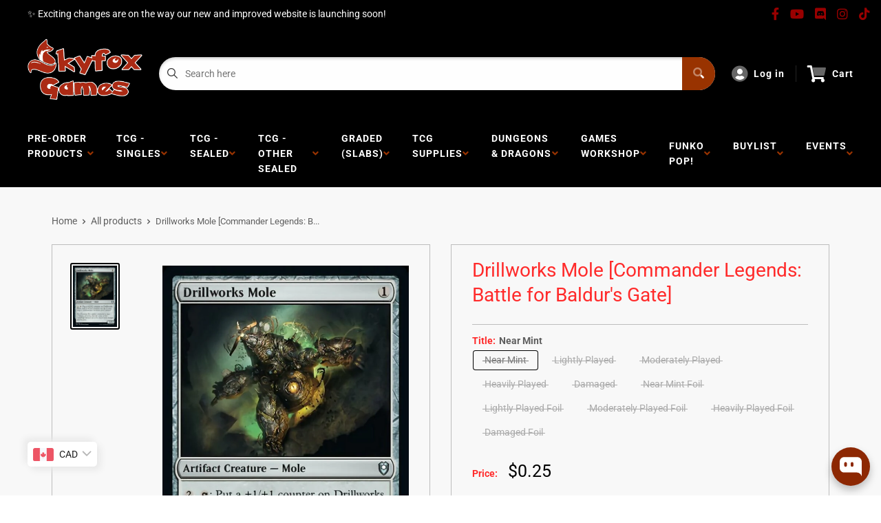

--- FILE ---
content_type: text/html; charset=utf-8
request_url: https://skyfoxgames.com/products/drillworks-mole-commander-legends-battle-for-baldurs-gate
body_size: 58039
content:
<!doctype html>
<html lang="en">

<head>
    <title>Drillworks Mole [Commander Legends: Battle for Baldur&#39;s Gate]</title>
    <meta charset="utf-8">
    <meta content="IE=edge,chrome=1" http-equiv="X-UA-Compatible">
    <meta name="description" content="Set: Commander Legends: Battle for Baldur&#39;s Gate Type: Artifact Creature — Mole Rarity: Uncommon Cost: {1} {2}, {T}: Put a +1/+1 counter on Drillworks Mole and a +1/+1 counter on up to one target commander creature you control. The Flaming Fist soldiers prepared to face a bulette, or worse, but the cause of the rumblin">
    <link rel="canonical" href="https://skyfoxgames.com/products/drillworks-mole-commander-legends-battle-for-baldurs-gate">
    
<meta property="og:site_name" content="SKYFOX GAMES">
<meta property="og:url" content="https://skyfoxgames.com/products/drillworks-mole-commander-legends-battle-for-baldurs-gate">
<meta property="og:title" content="Drillworks Mole [Commander Legends: Battle for Baldur's Gate]">
<meta property="og:type" content="product">
<meta property="og:description" content="Set: Commander Legends: Battle for Baldur&#39;s Gate Type: Artifact Creature — Mole Rarity: Uncommon Cost: {1} {2}, {T}: Put a +1/+1 counter on Drillworks Mole and a +1/+1 counter on up to one target commander creature you control. The Flaming Fist soldiers prepared to face a bulette, or worse, but the cause of the rumblin"><meta property="og:price:amount" content="0.07">
  <meta property="og:price:currency" content="CAD"><meta property="og:image" content="http://skyfoxgames.com/cdn/shop/products/54195af4-77cc-5bec-a25e-d5e53501066a_1024x1024.jpg?v=1709325947">
<meta property="og:image:secure_url" content="https://skyfoxgames.com/cdn/shop/products/54195af4-77cc-5bec-a25e-d5e53501066a_1024x1024.jpg?v=1709325947">

<meta name="twitter:site" content="@">
<meta name="twitter:card" content="summary_large_image">
<meta name="twitter:title" content="Drillworks Mole [Commander Legends: Battle for Baldur's Gate]">
<meta name="twitter:description" content="Set: Commander Legends: Battle for Baldur&#39;s Gate Type: Artifact Creature — Mole Rarity: Uncommon Cost: {1} {2}, {T}: Put a +1/+1 counter on Drillworks Mole and a +1/+1 counter on up to one target commander creature you control. The Flaming Fist soldiers prepared to face a bulette, or worse, but the cause of the rumblin">
<meta name="twitter:image:width" content="480">
<meta name="twitter:image:height" content="480">
<meta name="twitter:image" content="http://skyfoxgames.com/cdn/shop/products/54195af4-77cc-5bec-a25e-d5e53501066a_1024x1024.jpg?v=1709325947">

    <meta content="width=device-width,initial-scale=1,shrink-to-fit=no" name="viewport">

    <link rel="icon" href="//skyfoxgames.com/cdn/shop/files/Clipped_image_20250415_121650_small.png?v=1744733867" type="image/x-icon"> 

    <!-- anti-flicker snippet (recommended)  -->
    <style>
        .async-hide {
            opacity: 0 !important
        }
        #mobileNav {
        display: none;
      }
    </style>
        <!--[if (gt IE 9)|!(IE)]><!--><script src="//skyfoxgames.com/cdn/shop/t/20/assets/vendor.js?v=76260804611371243491742843015"></script><!--<![endif]-->
    <!--[if lte IE 9]><script src="//skyfoxgames.com/cdn/shop/t/20/assets/vendor.js?v=76260804611371243491742843015"></script><![endif]-->

    
<script defer
        type="text/javascript"> (function () { var css = document.createElement('link'); css.href = '//skyfoxgames.com/cdn/shop/t/20/assets/mburger.css?v=85232341013250678261742843037'; css.rel = 'stylesheet'; css.type = 'text/css'; document.getElementsByTagName('head')[0].appendChild(css); })(); </script>

    <script defer src="//skyfoxgames.com/cdn/shop/t/20/assets/mburger.js?v=29171411513169099261742843063"></script> 
     
       
    
    <link defer href="//skyfoxgames.com/cdn/shop/t/20/assets/reset.css?v=153209702691340967971742843029" rel="stylesheet" type="text/css">
                   
                
                     <link href="//skyfoxgames.com/cdn/shop/t/20/assets/theme1.css?v=166697486348868358551742843004" rel="stylesheet" type="text/css" media="all" /> 
                       
               
            <link href="//skyfoxgames.com/cdn/shop/t/20/assets/generic.css?v=155281477068535322631742843023" rel="stylesheet" type="text/css" />
    <script defer
        type="text/javascript"> (function () { var css = document.createElement('link'); css.href = '//skyfoxgames.com/cdn/shop/t/20/assets/variables.css?v=9846089549718718231744133639'; css.rel = 'stylesheet'; css.type = 'text/css'; document.getElementsByTagName('head')[0].appendChild(css); })(); </script>
    <script defer
        type="text/javascript"> (function () { var css = document.createElement('link'); css.href = '//skyfoxgames.com/cdn/shop/t/20/assets/advanced-search.scss.css?v=146926769050623578951742843028'; css.rel = 'stylesheet'; css.type = 'text/css'; document.getElementsByTagName('head')[0].appendChild(css); })(); </script>
        <script defer
        type="text/javascript"> (function () { var css = document.createElement('link'); css.href = 'https://cdn.jsdelivr.net/npm/toastify-js/src/toastify.min.css'; css.rel = 'stylesheet'; css.type = 'text/css'; document.getElementsByTagName('head')[0].appendChild(css); })(); </script><script defer
        type="text/javascript"> (function () { var css = document.createElement('link'); css.href = 'https://fonts.googleapis.com/css2?family=Roboto:ital,wght@0,400;0,500;0,700;0,900;1,400&display=swap'; css.rel = 'stylesheet'; css.type = 'text/css'; document.getElementsByTagName('head')[0].appendChild(css); })(); </script><script defer
        type="text/javascript"> (function () { var css = document.createElement('link'); css.href = 'https://pro.fontawesome.com/releases/v5.14.0/css/all.css'; css.rel = 'stylesheet'; css.type = 'text/css'; document.getElementsByTagName('head')[0].appendChild(css); })(); </script><script defer src="https://cdnjs.cloudflare.com/ajax/libs/jQuery.mmenu/8.5.20/mmenu.js"></script>

    <script defer
        type="text/javascript"> (function () { var css = document.createElement('link'); css.href = 'https://cdnjs.cloudflare.com/ajax/libs/jQuery.mmenu/8.5.14/mmenu.min.css'; css.rel = 'stylesheet'; css.type = 'text/css'; document.getElementsByTagName('head')[0].appendChild(css); })(); </script>
    
    <script>window.performance && window.performance.mark && window.performance.mark('shopify.content_for_header.start');</script><meta name="facebook-domain-verification" content="6zxkgtpv2ellmzhxtwal60eym3x0zo">
<meta name="facebook-domain-verification" content="ya1vhjohx8e1fmkz6yt4q5qfwuy9uv">
<meta name="facebook-domain-verification" content="xg3plvjkehqkesag6i18bzyscvj5ub">
<meta name="google-site-verification" content="5axh5fdQVWIFmxui8UVC11DcBDLZv0zc8bbW5cLThMs">
<meta id="shopify-digital-wallet" name="shopify-digital-wallet" content="/11984500/digital_wallets/dialog">
<meta name="shopify-checkout-api-token" content="b10ff666617edc9f24de80bb24c9c33f">
<meta id="in-context-paypal-metadata" data-shop-id="11984500" data-venmo-supported="false" data-environment="production" data-locale="en_US" data-paypal-v4="true" data-currency="CAD">
<link rel="alternate" type="application/json+oembed" href="https://skyfoxgames.com/products/drillworks-mole-commander-legends-battle-for-baldurs-gate.oembed">
<script async="async" src="/checkouts/internal/preloads.js?locale=en-CA"></script>
<link rel="preconnect" href="https://shop.app" crossorigin="anonymous">
<script async="async" src="https://shop.app/checkouts/internal/preloads.js?locale=en-CA&shop_id=11984500" crossorigin="anonymous"></script>
<script id="shopify-features" type="application/json">{"accessToken":"b10ff666617edc9f24de80bb24c9c33f","betas":["rich-media-storefront-analytics"],"domain":"skyfoxgames.com","predictiveSearch":true,"shopId":11984500,"locale":"en"}</script>
<script>var Shopify = Shopify || {};
Shopify.shop = "sky-fox-games.myshopify.com";
Shopify.locale = "en";
Shopify.currency = {"active":"CAD","rate":"1.0"};
Shopify.country = "CA";
Shopify.theme = {"name":"Premium Theme Multi","id":177131946291,"schema_name":"Premium-Multi","schema_version":"611c1920","theme_store_id":null,"role":"main"};
Shopify.theme.handle = "null";
Shopify.theme.style = {"id":null,"handle":null};
Shopify.cdnHost = "skyfoxgames.com/cdn";
Shopify.routes = Shopify.routes || {};
Shopify.routes.root = "/";</script>
<script type="module">!function(o){(o.Shopify=o.Shopify||{}).modules=!0}(window);</script>
<script>!function(o){function n(){var o=[];function n(){o.push(Array.prototype.slice.apply(arguments))}return n.q=o,n}var t=o.Shopify=o.Shopify||{};t.loadFeatures=n(),t.autoloadFeatures=n()}(window);</script>
<script>
  window.ShopifyPay = window.ShopifyPay || {};
  window.ShopifyPay.apiHost = "shop.app\/pay";
  window.ShopifyPay.redirectState = null;
</script>
<script id="shop-js-analytics" type="application/json">{"pageType":"product"}</script>
<script defer="defer" async type="module" src="//skyfoxgames.com/cdn/shopifycloud/shop-js/modules/v2/client.init-shop-cart-sync_BN7fPSNr.en.esm.js"></script>
<script defer="defer" async type="module" src="//skyfoxgames.com/cdn/shopifycloud/shop-js/modules/v2/chunk.common_Cbph3Kss.esm.js"></script>
<script defer="defer" async type="module" src="//skyfoxgames.com/cdn/shopifycloud/shop-js/modules/v2/chunk.modal_DKumMAJ1.esm.js"></script>
<script type="module">
  await import("//skyfoxgames.com/cdn/shopifycloud/shop-js/modules/v2/client.init-shop-cart-sync_BN7fPSNr.en.esm.js");
await import("//skyfoxgames.com/cdn/shopifycloud/shop-js/modules/v2/chunk.common_Cbph3Kss.esm.js");
await import("//skyfoxgames.com/cdn/shopifycloud/shop-js/modules/v2/chunk.modal_DKumMAJ1.esm.js");

  window.Shopify.SignInWithShop?.initShopCartSync?.({"fedCMEnabled":true,"windoidEnabled":true});

</script>
<script>
  window.Shopify = window.Shopify || {};
  if (!window.Shopify.featureAssets) window.Shopify.featureAssets = {};
  window.Shopify.featureAssets['shop-js'] = {"shop-cart-sync":["modules/v2/client.shop-cart-sync_CJVUk8Jm.en.esm.js","modules/v2/chunk.common_Cbph3Kss.esm.js","modules/v2/chunk.modal_DKumMAJ1.esm.js"],"init-fed-cm":["modules/v2/client.init-fed-cm_7Fvt41F4.en.esm.js","modules/v2/chunk.common_Cbph3Kss.esm.js","modules/v2/chunk.modal_DKumMAJ1.esm.js"],"init-shop-email-lookup-coordinator":["modules/v2/client.init-shop-email-lookup-coordinator_Cc088_bR.en.esm.js","modules/v2/chunk.common_Cbph3Kss.esm.js","modules/v2/chunk.modal_DKumMAJ1.esm.js"],"init-windoid":["modules/v2/client.init-windoid_hPopwJRj.en.esm.js","modules/v2/chunk.common_Cbph3Kss.esm.js","modules/v2/chunk.modal_DKumMAJ1.esm.js"],"shop-button":["modules/v2/client.shop-button_B0jaPSNF.en.esm.js","modules/v2/chunk.common_Cbph3Kss.esm.js","modules/v2/chunk.modal_DKumMAJ1.esm.js"],"shop-cash-offers":["modules/v2/client.shop-cash-offers_DPIskqss.en.esm.js","modules/v2/chunk.common_Cbph3Kss.esm.js","modules/v2/chunk.modal_DKumMAJ1.esm.js"],"shop-toast-manager":["modules/v2/client.shop-toast-manager_CK7RT69O.en.esm.js","modules/v2/chunk.common_Cbph3Kss.esm.js","modules/v2/chunk.modal_DKumMAJ1.esm.js"],"init-shop-cart-sync":["modules/v2/client.init-shop-cart-sync_BN7fPSNr.en.esm.js","modules/v2/chunk.common_Cbph3Kss.esm.js","modules/v2/chunk.modal_DKumMAJ1.esm.js"],"init-customer-accounts-sign-up":["modules/v2/client.init-customer-accounts-sign-up_CfPf4CXf.en.esm.js","modules/v2/client.shop-login-button_DeIztwXF.en.esm.js","modules/v2/chunk.common_Cbph3Kss.esm.js","modules/v2/chunk.modal_DKumMAJ1.esm.js"],"pay-button":["modules/v2/client.pay-button_CgIwFSYN.en.esm.js","modules/v2/chunk.common_Cbph3Kss.esm.js","modules/v2/chunk.modal_DKumMAJ1.esm.js"],"init-customer-accounts":["modules/v2/client.init-customer-accounts_DQ3x16JI.en.esm.js","modules/v2/client.shop-login-button_DeIztwXF.en.esm.js","modules/v2/chunk.common_Cbph3Kss.esm.js","modules/v2/chunk.modal_DKumMAJ1.esm.js"],"avatar":["modules/v2/client.avatar_BTnouDA3.en.esm.js"],"init-shop-for-new-customer-accounts":["modules/v2/client.init-shop-for-new-customer-accounts_CsZy_esa.en.esm.js","modules/v2/client.shop-login-button_DeIztwXF.en.esm.js","modules/v2/chunk.common_Cbph3Kss.esm.js","modules/v2/chunk.modal_DKumMAJ1.esm.js"],"shop-follow-button":["modules/v2/client.shop-follow-button_BRMJjgGd.en.esm.js","modules/v2/chunk.common_Cbph3Kss.esm.js","modules/v2/chunk.modal_DKumMAJ1.esm.js"],"checkout-modal":["modules/v2/client.checkout-modal_B9Drz_yf.en.esm.js","modules/v2/chunk.common_Cbph3Kss.esm.js","modules/v2/chunk.modal_DKumMAJ1.esm.js"],"shop-login-button":["modules/v2/client.shop-login-button_DeIztwXF.en.esm.js","modules/v2/chunk.common_Cbph3Kss.esm.js","modules/v2/chunk.modal_DKumMAJ1.esm.js"],"lead-capture":["modules/v2/client.lead-capture_DXYzFM3R.en.esm.js","modules/v2/chunk.common_Cbph3Kss.esm.js","modules/v2/chunk.modal_DKumMAJ1.esm.js"],"shop-login":["modules/v2/client.shop-login_CA5pJqmO.en.esm.js","modules/v2/chunk.common_Cbph3Kss.esm.js","modules/v2/chunk.modal_DKumMAJ1.esm.js"],"payment-terms":["modules/v2/client.payment-terms_BxzfvcZJ.en.esm.js","modules/v2/chunk.common_Cbph3Kss.esm.js","modules/v2/chunk.modal_DKumMAJ1.esm.js"]};
</script>
<script>(function() {
  var isLoaded = false;
  function asyncLoad() {
    if (isLoaded) return;
    isLoaded = true;
    var urls = ["https:\/\/app.binderpos.com\/external\/shopify\/storeCredit\/script?shop=sky-fox-games.myshopify.com","https:\/\/app.binderpos.com\/external\/shopify\/buylist\/script?shop=sky-fox-games.myshopify.com","\/\/swymv3free-01.azureedge.net\/code\/swym-shopify.js?shop=sky-fox-games.myshopify.com"];
    for (var i = 0; i < urls.length; i++) {
      var s = document.createElement('script');
      s.type = 'text/javascript';
      s.async = true;
      s.src = urls[i];
      var x = document.getElementsByTagName('script')[0];
      x.parentNode.insertBefore(s, x);
    }
  };
  if(window.attachEvent) {
    window.attachEvent('onload', asyncLoad);
  } else {
    window.addEventListener('load', asyncLoad, false);
  }
})();</script>
<script id="__st">var __st={"a":11984500,"offset":-18000,"reqid":"dec4ff6b-b37a-44ff-a224-67017b96234f-1769955197","pageurl":"skyfoxgames.com\/products\/drillworks-mole-commander-legends-battle-for-baldurs-gate","u":"3661f7e0d099","p":"product","rtyp":"product","rid":6893007011921};</script>
<script>window.ShopifyPaypalV4VisibilityTracking = true;</script>
<script id="captcha-bootstrap">!function(){'use strict';const t='contact',e='account',n='new_comment',o=[[t,t],['blogs',n],['comments',n],[t,'customer']],c=[[e,'customer_login'],[e,'guest_login'],[e,'recover_customer_password'],[e,'create_customer']],r=t=>t.map((([t,e])=>`form[action*='/${t}']:not([data-nocaptcha='true']) input[name='form_type'][value='${e}']`)).join(','),a=t=>()=>t?[...document.querySelectorAll(t)].map((t=>t.form)):[];function s(){const t=[...o],e=r(t);return a(e)}const i='password',u='form_key',d=['recaptcha-v3-token','g-recaptcha-response','h-captcha-response',i],f=()=>{try{return window.sessionStorage}catch{return}},m='__shopify_v',_=t=>t.elements[u];function p(t,e,n=!1){try{const o=window.sessionStorage,c=JSON.parse(o.getItem(e)),{data:r}=function(t){const{data:e,action:n}=t;return t[m]||n?{data:e,action:n}:{data:t,action:n}}(c);for(const[e,n]of Object.entries(r))t.elements[e]&&(t.elements[e].value=n);n&&o.removeItem(e)}catch(o){console.error('form repopulation failed',{error:o})}}const l='form_type',E='cptcha';function T(t){t.dataset[E]=!0}const w=window,h=w.document,L='Shopify',v='ce_forms',y='captcha';let A=!1;((t,e)=>{const n=(g='f06e6c50-85a8-45c8-87d0-21a2b65856fe',I='https://cdn.shopify.com/shopifycloud/storefront-forms-hcaptcha/ce_storefront_forms_captcha_hcaptcha.v1.5.2.iife.js',D={infoText:'Protected by hCaptcha',privacyText:'Privacy',termsText:'Terms'},(t,e,n)=>{const o=w[L][v],c=o.bindForm;if(c)return c(t,g,e,D).then(n);var r;o.q.push([[t,g,e,D],n]),r=I,A||(h.body.append(Object.assign(h.createElement('script'),{id:'captcha-provider',async:!0,src:r})),A=!0)});var g,I,D;w[L]=w[L]||{},w[L][v]=w[L][v]||{},w[L][v].q=[],w[L][y]=w[L][y]||{},w[L][y].protect=function(t,e){n(t,void 0,e),T(t)},Object.freeze(w[L][y]),function(t,e,n,w,h,L){const[v,y,A,g]=function(t,e,n){const i=e?o:[],u=t?c:[],d=[...i,...u],f=r(d),m=r(i),_=r(d.filter((([t,e])=>n.includes(e))));return[a(f),a(m),a(_),s()]}(w,h,L),I=t=>{const e=t.target;return e instanceof HTMLFormElement?e:e&&e.form},D=t=>v().includes(t);t.addEventListener('submit',(t=>{const e=I(t);if(!e)return;const n=D(e)&&!e.dataset.hcaptchaBound&&!e.dataset.recaptchaBound,o=_(e),c=g().includes(e)&&(!o||!o.value);(n||c)&&t.preventDefault(),c&&!n&&(function(t){try{if(!f())return;!function(t){const e=f();if(!e)return;const n=_(t);if(!n)return;const o=n.value;o&&e.removeItem(o)}(t);const e=Array.from(Array(32),(()=>Math.random().toString(36)[2])).join('');!function(t,e){_(t)||t.append(Object.assign(document.createElement('input'),{type:'hidden',name:u})),t.elements[u].value=e}(t,e),function(t,e){const n=f();if(!n)return;const o=[...t.querySelectorAll(`input[type='${i}']`)].map((({name:t})=>t)),c=[...d,...o],r={};for(const[a,s]of new FormData(t).entries())c.includes(a)||(r[a]=s);n.setItem(e,JSON.stringify({[m]:1,action:t.action,data:r}))}(t,e)}catch(e){console.error('failed to persist form',e)}}(e),e.submit())}));const S=(t,e)=>{t&&!t.dataset[E]&&(n(t,e.some((e=>e===t))),T(t))};for(const o of['focusin','change'])t.addEventListener(o,(t=>{const e=I(t);D(e)&&S(e,y())}));const B=e.get('form_key'),M=e.get(l),P=B&&M;t.addEventListener('DOMContentLoaded',(()=>{const t=y();if(P)for(const e of t)e.elements[l].value===M&&p(e,B);[...new Set([...A(),...v().filter((t=>'true'===t.dataset.shopifyCaptcha))])].forEach((e=>S(e,t)))}))}(h,new URLSearchParams(w.location.search),n,t,e,['guest_login'])})(!0,!0)}();</script>
<script integrity="sha256-4kQ18oKyAcykRKYeNunJcIwy7WH5gtpwJnB7kiuLZ1E=" data-source-attribution="shopify.loadfeatures" defer="defer" src="//skyfoxgames.com/cdn/shopifycloud/storefront/assets/storefront/load_feature-a0a9edcb.js" crossorigin="anonymous"></script>
<script crossorigin="anonymous" defer="defer" src="//skyfoxgames.com/cdn/shopifycloud/storefront/assets/shopify_pay/storefront-65b4c6d7.js?v=20250812"></script>
<script data-source-attribution="shopify.dynamic_checkout.dynamic.init">var Shopify=Shopify||{};Shopify.PaymentButton=Shopify.PaymentButton||{isStorefrontPortableWallets:!0,init:function(){window.Shopify.PaymentButton.init=function(){};var t=document.createElement("script");t.src="https://skyfoxgames.com/cdn/shopifycloud/portable-wallets/latest/portable-wallets.en.js",t.type="module",document.head.appendChild(t)}};
</script>
<script data-source-attribution="shopify.dynamic_checkout.buyer_consent">
  function portableWalletsHideBuyerConsent(e){var t=document.getElementById("shopify-buyer-consent"),n=document.getElementById("shopify-subscription-policy-button");t&&n&&(t.classList.add("hidden"),t.setAttribute("aria-hidden","true"),n.removeEventListener("click",e))}function portableWalletsShowBuyerConsent(e){var t=document.getElementById("shopify-buyer-consent"),n=document.getElementById("shopify-subscription-policy-button");t&&n&&(t.classList.remove("hidden"),t.removeAttribute("aria-hidden"),n.addEventListener("click",e))}window.Shopify?.PaymentButton&&(window.Shopify.PaymentButton.hideBuyerConsent=portableWalletsHideBuyerConsent,window.Shopify.PaymentButton.showBuyerConsent=portableWalletsShowBuyerConsent);
</script>
<script>
  function portableWalletsCleanup(e){e&&e.src&&console.error("Failed to load portable wallets script "+e.src);var t=document.querySelectorAll("shopify-accelerated-checkout .shopify-payment-button__skeleton, shopify-accelerated-checkout-cart .wallet-cart-button__skeleton"),e=document.getElementById("shopify-buyer-consent");for(let e=0;e<t.length;e++)t[e].remove();e&&e.remove()}function portableWalletsNotLoadedAsModule(e){e instanceof ErrorEvent&&"string"==typeof e.message&&e.message.includes("import.meta")&&"string"==typeof e.filename&&e.filename.includes("portable-wallets")&&(window.removeEventListener("error",portableWalletsNotLoadedAsModule),window.Shopify.PaymentButton.failedToLoad=e,"loading"===document.readyState?document.addEventListener("DOMContentLoaded",window.Shopify.PaymentButton.init):window.Shopify.PaymentButton.init())}window.addEventListener("error",portableWalletsNotLoadedAsModule);
</script>

<script type="module" src="https://skyfoxgames.com/cdn/shopifycloud/portable-wallets/latest/portable-wallets.en.js" onError="portableWalletsCleanup(this)" crossorigin="anonymous"></script>
<script nomodule>
  document.addEventListener("DOMContentLoaded", portableWalletsCleanup);
</script>

<link id="shopify-accelerated-checkout-styles" rel="stylesheet" media="screen" href="https://skyfoxgames.com/cdn/shopifycloud/portable-wallets/latest/accelerated-checkout-backwards-compat.css" crossorigin="anonymous">
<style id="shopify-accelerated-checkout-cart">
        #shopify-buyer-consent {
  margin-top: 1em;
  display: inline-block;
  width: 100%;
}

#shopify-buyer-consent.hidden {
  display: none;
}

#shopify-subscription-policy-button {
  background: none;
  border: none;
  padding: 0;
  text-decoration: underline;
  font-size: inherit;
  cursor: pointer;
}

#shopify-subscription-policy-button::before {
  box-shadow: none;
}

      </style>

<script>window.performance && window.performance.mark && window.performance.mark('shopify.content_for_header.end');</script>

    <!-- Header hook for plugins --><script src="https://ajax.googleapis.com/ajax/libs/jquery/3.5.1/jquery.min.js"></script>

    <script src="//skyfoxgames.com/cdn/shopifycloud/storefront/assets/themes_support/api.jquery-7ab1a3a4.js" type="text/javascript"></script>
    <script src="//skyfoxgames.com/cdn/s/javascripts/currencies.js" type="text/javascript"></script>
<link defer rel="stylesheet" href="https://unpkg.com/flickity@2/dist/flickity.min.css">
    <script src="//skyfoxgames.com/cdn/shopifycloud/storefront/assets/themes_support/option_selection-b017cd28.js" type="text/javascript"></script>

    <script defer
        type="text/javascript"> (function () { var css = document.createElement('link'); css.href = '//skyfoxgames.com/cdn/shop/t/20/assets/animations.css?v=137973300766071970631742843115'; css.rel = 'stylesheet'; css.type = 'text/css'; document.getElementsByTagName('head')[0].appendChild(css); })(); </script>
    <script defer
        type="text/javascript"> (function () { var css = document.createElement('link'); css.href = '//skyfoxgames.com/cdn/shop/t/20/assets/loader.css?v=102325571689108952331742843076'; css.rel = 'stylesheet'; css.type = 'text/css'; document.getElementsByTagName('head')[0].appendChild(css); })(); </script>
    <script src="//skyfoxgames.com/cdn/shop/t/20/assets/theme.js?v=81407425934660752091742843081" defer></script>
    
  <script type="application/ld+json">
  {
    "@context": "http://schema.org",
    "@type": "Product",
    "offers": [{
          "@type": "Offer",
          "name": "Near Mint",
          "availability":"https://schema.org/OutOfStock",
          "price": 0.25,
          "priceCurrency": "CAD",
          "priceValidUntil": "2026-02-11","sku": "CLB-311-EN-NF-1","url": "/products/drillworks-mole-commander-legends-battle-for-baldurs-gate?variant=39931011858513"
        },
{
          "@type": "Offer",
          "name": "Lightly Played",
          "availability":"https://schema.org/OutOfStock",
          "price": 0.21,
          "priceCurrency": "CAD",
          "priceValidUntil": "2026-02-11","sku": "CLB-311-EN-NF-2","url": "/products/drillworks-mole-commander-legends-battle-for-baldurs-gate?variant=39931011891281"
        },
{
          "@type": "Offer",
          "name": "Moderately Played",
          "availability":"https://schema.org/OutOfStock",
          "price": 0.19,
          "priceCurrency": "CAD",
          "priceValidUntil": "2026-02-11","sku": "CLB-311-EN-NF-3","url": "/products/drillworks-mole-commander-legends-battle-for-baldurs-gate?variant=39931011924049"
        },
{
          "@type": "Offer",
          "name": "Heavily Played",
          "availability":"https://schema.org/OutOfStock",
          "price": 0.1,
          "priceCurrency": "CAD",
          "priceValidUntil": "2026-02-11","sku": "CLB-311-EN-NF-4","url": "/products/drillworks-mole-commander-legends-battle-for-baldurs-gate?variant=39931011956817"
        },
{
          "@type": "Offer",
          "name": "Damaged",
          "availability":"https://schema.org/OutOfStock",
          "price": 0.07,
          "priceCurrency": "CAD",
          "priceValidUntil": "2026-02-11","sku": "CLB-311-EN-NF-5","url": "/products/drillworks-mole-commander-legends-battle-for-baldurs-gate?variant=39931011989585"
        },
{
          "@type": "Offer",
          "name": "Near Mint Foil",
          "availability":"https://schema.org/OutOfStock",
          "price": 0.25,
          "priceCurrency": "CAD",
          "priceValidUntil": "2026-02-11","sku": "CLB-311-EN-FO-1","url": "/products/drillworks-mole-commander-legends-battle-for-baldurs-gate?variant=39931012022353"
        },
{
          "@type": "Offer",
          "name": "Lightly Played Foil",
          "availability":"https://schema.org/OutOfStock",
          "price": 0.21,
          "priceCurrency": "CAD",
          "priceValidUntil": "2026-02-11","sku": "CLB-311-EN-FO-2","url": "/products/drillworks-mole-commander-legends-battle-for-baldurs-gate?variant=39931012055121"
        },
{
          "@type": "Offer",
          "name": "Moderately Played Foil",
          "availability":"https://schema.org/OutOfStock",
          "price": 0.19,
          "priceCurrency": "CAD",
          "priceValidUntil": "2026-02-11","sku": "CLB-311-EN-FO-3","url": "/products/drillworks-mole-commander-legends-battle-for-baldurs-gate?variant=39931012087889"
        },
{
          "@type": "Offer",
          "name": "Heavily Played Foil",
          "availability":"https://schema.org/OutOfStock",
          "price": 0.1,
          "priceCurrency": "CAD",
          "priceValidUntil": "2026-02-11","sku": "CLB-311-EN-FO-4","url": "/products/drillworks-mole-commander-legends-battle-for-baldurs-gate?variant=39931012120657"
        },
{
          "@type": "Offer",
          "name": "Damaged Foil",
          "availability":"https://schema.org/OutOfStock",
          "price": 0.07,
          "priceCurrency": "CAD",
          "priceValidUntil": "2026-02-11","sku": "CLB-311-EN-FO-5","url": "/products/drillworks-mole-commander-legends-battle-for-baldurs-gate?variant=39931012153425"
        }
],
    "brand": {
      "name": "Magic: The Gathering"
    },
    "name": "Drillworks Mole [Commander Legends: Battle for Baldur's Gate]",
    "description": "\n\n      \n          Set:\n          Commander Legends: Battle for Baldur's Gate\n      \n      \n          Type:\n          Artifact Creature — Mole\n      \n      \n          Rarity:\n          Uncommon\n      \n      \n          Cost:\n          {1}\n      \n\n\n\n        \n            {2}, {T}: Put a +1\/+1 counter on Drillworks Mole and a +1\/+1 counter on up to one target commander creature you control.\n        \n        \n            The Flaming Fist soldiers prepared to face a bulette, or worse, but the cause of the rumblings turned out to be much more benign and bizarre.\n        \n\n\n\n\n\n\n\n\n\n",
    "category": "MTG Single",
    "url": "/products/drillworks-mole-commander-legends-battle-for-baldurs-gate",
    "sku": "CLB-311-EN-NF-1",
    "image": {
      "@type": "ImageObject",
      "url": "https://skyfoxgames.com/cdn/shop/products/54195af4-77cc-5bec-a25e-d5e53501066a_1024x.jpg?v=1709325947",
      "image": "https://skyfoxgames.com/cdn/shop/products/54195af4-77cc-5bec-a25e-d5e53501066a_1024x.jpg?v=1709325947",
      "name": "Drillworks Mole [Commander Legends: Battle for Baldur's Gate]",
      "width": "1024",
      "height": "1024"
    }
  }
  </script>



  <script type="application/ld+json">
  {
    "@context": "http://schema.org",
    "@type": "BreadcrumbList",
  "itemListElement": [{
      "@type": "ListItem",
      "position": 1,
      "name": "Home",
      "item": "https://skyfoxgames.com"
    },{
          "@type": "ListItem",
          "position": 2,
          "name": "Drillworks Mole [Commander Legends: Battle for Baldur's Gate]",
          "item": "https://skyfoxgames.com/products/drillworks-mole-commander-legends-battle-for-baldurs-gate"
        }]
  }
  </script>

<script>
        // This allows to expose several variables to the global scope, to be used in scripts
        window.theme = {
          pageType: "product",
          cartCount: 0,
          moneyFormat: "\u003cspan class=money\u003e${{amount}}\u003c\/span\u003e",
          moneyWithCurrencyFormat: "\u003cspan class=money\u003e${{amount}} CAD\u003c\/span\u003e",
          showDiscount: true,
          discountMode: "saving",
          searchMode: "product,article,page",
          cartType: "message",
          permanentDomain: "sky-fox-games.myshopify.com",
          themeChoice: "Theme_One"
        };
  
        window.routes = {
          rootUrl: "\/",
          rootUrlWithoutSlash: '',
          cartUrl: "\/cart",
          cartAddUrl: "\/cart\/add",
          cartChangeUrl: "\/cart\/change",
          searchUrl: "\/search",
          productRecommendationsUrl: "\/recommendations\/products"
        };
  
        window.languages = {
          productRegularPrice: "Regular price",
          productSalePrice: "Sale price",
          collectionOnSaleLabel: "Save {{savings}}",
          productFormUnavailable: "Unavailable",
          productFormAddToCart: "Add to cart",
          productFormSoldOut: "Sold out",
          productAdded: "Product has been added to your cart",
          productAddedShort: "Added!",
          shippingEstimatorNoResults: "No shipping could be found for your address.",
          shippingEstimatorOneResult: "There is one shipping rate for your address:",
          shippingEstimatorMultipleResults: "There are {{count}} shipping rates for your address:",
          shippingEstimatorErrors: "There are some errors:"
        };
  
        window.lazySizesConfig = {
          loadHidden: false,
          hFac: 0.8,
          expFactor: 3,
          customMedia: {
            '--phone': '(max-width: 640px)',
            '--tablet': '(min-width: 641px) and (max-width: 1023px)',
            '--lap': '(min-width: 1024px)'
          }
        };
  
        document.documentElement.className = document.documentElement.className.replace('no-js', 'js');
      </script>
       <script src="//skyfoxgames.com/cdn/shop/t/20/assets/application.js?v=59730235117051044051742843072"></script><script>
        let binderWishlist = null;
    </script>
    <link defer href="//skyfoxgames.com/cdn/shop/t/20/assets/predictive.css?v=181835530354501345831742843112" rel="stylesheet" type="text/css">
    <script src="//skyfoxgames.com/cdn/shop/t/20/assets/predictiveSearch.js?v=30241401215181219341742843045" type="text/javascript"></script>
    <script src="//skyfoxgames.com/cdn/shop/t/20/assets/custom.js?v=111603181540343972631742843089" type="text/javascript"></script>
    <!-- BEGIN app block: shopify://apps/bucks/blocks/app-embed/4f0a9b06-9da4-4a49-b378-2de9d23a3af3 -->
<script>
  window.bucksCC = window.bucksCC || {};
  window.bucksCC.metaConfig = {};
  window.bucksCC.reConvert = function() {};
  "function" != typeof Object.assign && (Object.assign = function(n) {
    if (null == n) 
      throw new TypeError("Cannot convert undefined or null to object");
    



    for (var r = Object(n), t = 1; t < arguments.length; t++) {
      var e = arguments[t];
      if (null != e) 
        for (var o in e) 
          e.hasOwnProperty(o) && (r[o] = e[o])
    }
    return r
  });

const bucks_validateJson = json => {
    let checkedJson;
    try {
        checkedJson = JSON.parse(json);
    } catch (error) { }
    return checkedJson;
};

  const bucks_encodedData = "[base64]";

  const bucks_myshopifyDomain = "skyfoxgames.com";

  const decodedURI = atob(bucks_encodedData);
  const bucks_decodedString = decodeURIComponent(decodedURI);


  const bucks_parsedData = bucks_validateJson(bucks_decodedString) || {};
  Object.assign(window.bucksCC.metaConfig, {

    ... bucks_parsedData,
    money_format: "\u003cspan class=money\u003e${{amount}}\u003c\/span\u003e",
    money_with_currency_format: "\u003cspan class=money\u003e${{amount}} CAD\u003c\/span\u003e",
    userCurrency: "CAD"

  });
  window.bucksCC.reConvert = function() {};
  window.bucksCC.themeAppExtension = true;
  window.bucksCC.metaConfig.multiCurrencies = [];
  window.bucksCC.localization = {};
  
  

  window.bucksCC.localization.availableCountries = ["AF","AX","AL","DZ","AD","AO","AI","AG","AR","AM","AW","AC","AU","AT","AZ","BS","BH","BD","BB","BY","BE","BZ","BJ","BM","BT","BO","BA","BW","BR","IO","VG","BN","BG","BF","BI","KH","CM","CA","CV","BQ","KY","CF","TD","CL","CN","CX","CC","CO","KM","CG","CD","CK","CR","CI","HR","CW","CY","CZ","DK","DJ","DM","DO","EC","EG","SV","GQ","ER","EE","SZ","ET","FK","FO","FJ","FI","FR","GF","PF","TF","GA","GM","GE","DE","GH","GI","GR","GL","GD","GP","GT","GG","GN","GW","GY","HT","HN","HK","HU","IS","IN","ID","IQ","IE","IM","IL","IT","JM","JP","JE","JO","KZ","KE","KI","XK","KW","KG","LA","LV","LB","LS","LR","LY","LI","LT","LU","MO","MG","MW","MY","MV","ML","MT","MQ","MR","MU","YT","MX","MD","MC","MN","ME","MS","MA","MZ","MM","NA","NR","NP","NL","NC","NZ","NI","NE","NG","NU","NF","MK","NO","OM","PK","PS","PA","PG","PY","PE","PH","PN","PL","PT","QA","RE","RO","RU","RW","WS","SM","ST","SA","SN","RS","SC","SL","SG","SX","SK","SI","SB","SO","ZA","GS","KR","SS","ES","LK","BL","SH","KN","LC","MF","PM","VC","SD","SR","SJ","SE","CH","TW","TJ","TZ","TH","TL","TG","TK","TO","TT","TA","TN","TR","TM","TC","TV","UM","UG","UA","AE","GB","US","UY","UZ","VU","VA","VE","VN","WF","EH","YE","ZM","ZW"];
  window.bucksCC.localization.availableLanguages = ["en"];

  
  window.bucksCC.metaConfig.multiCurrencies = "CAD".split(',') || '';
  window.bucksCC.metaConfig.cartCurrency = "CAD" || '';

  if ((((window || {}).bucksCC || {}).metaConfig || {}).instantLoader) {
    self.fetch || (self.fetch = function(e, n) {
      return n = n || {},
      new Promise(function(t, s) {
        var r = new XMLHttpRequest,
          o = [],
          u = [],
          i = {},
          a = function() {
            return {
              ok: 2 == (r.status / 100 | 0),
              statusText: r.statusText,
              status: r.status,
              url: r.responseURL,
              text: function() {
                return Promise.resolve(r.responseText)
              },
              json: function() {
                return Promise.resolve(JSON.parse(r.responseText))
              },
              blob: function() {
                return Promise.resolve(new Blob([r.response]))
              },
              clone: a,
              headers: {
                keys: function() {
                  return o
                },
                entries: function() {
                  return u
                },
                get: function(e) {
                  return i[e.toLowerCase()]
                },
                has: function(e) {
                  return e.toLowerCase() in i
                }
              }
            }
          };
        for (var c in r.open(n.method || "get", e, !0), r.onload = function() {
          r.getAllResponseHeaders().replace(/^(.*?):[^S\n]*([sS]*?)$/gm, function(e, n, t) {
            o.push(n = n.toLowerCase()),
            u.push([n, t]),
            i[n] = i[n]
              ? i[n] + "," + t
              : t
          }),
          t(a())
        },
        r.onerror = s,
        r.withCredentials = "include" == n.credentials,
        n.headers) 
          r.setRequestHeader(c, n.headers[c]);
        r.send(n.body || null)
      })
    });
    !function() {
      function t(t) {
        const e = document.createElement("style");
        e.innerText = t,
        document.head.appendChild(e)
      }
      function e(t) {
        const e = document.createElement("script");
        e.type = "text/javascript",
        e.text = t,
        document.head.appendChild(e),
        console.log("%cBUCKSCC: Instant Loader Activated ⚡️", "background: #1c64f6; color: #fff; font-size: 12px; font-weight:bold; padding: 5px 10px; border-radius: 3px")
      }
      let n = sessionStorage.getItem("bucksccHash");
      (
        n = n
          ? JSON.parse(n)
          : null
      )
        ? e(n)
        : fetch(`https://${bucks_myshopifyDomain}/apps/buckscc/sdk.min.js`, {mode: "no-cors"}).then(function(t) {
          return t.text()
        }).then(function(t) {
          if ((t || "").length > 100) {
            const o = JSON.stringify(t);
            sessionStorage.setItem("bucksccHash", o),
            n = t,
            e(t)
          }
        })
    }();
  }

  const themeAppExLoadEvent = new Event("BUCKSCC_THEME-APP-EXTENSION_LOADED", { bubbles: true, cancelable: false });

  // Dispatch the custom event on the window
  window.dispatchEvent(themeAppExLoadEvent);

</script><!-- END app block --><!-- BEGIN app block: shopify://apps/nighttheme/blocks/darkmode/f0d9e65a-cbab-4d1e-9b9d-124df5b14a95 --><style>
  html[data-theme="dark"] {
    background-color: rgb(36, 37, 37);
  }
  html[data-theme="dark"] body {
    opacity: 0;
    transition: opacity 0.3s;
  }
  html[data-theme="dark"] body.loaded {
    opacity: 1;
  }
</style>

<script>
  (function() {

    window.darkmode_config = {"enable":true,"active":true,"style":{"position":"topLeft","xGap":10,"yGap":10,"color":"#f7f7f7","iconSize":"20"},"defaultEffect":"auto","advanceConfig":{"invertSelectors":[],"customCss":""}} || {};

    window.darkmode_block_settings = {
      desktop: {
        position: 'topRight',
        xGap: 10,
        yGap: 10,
        iconSize: 20,
        switcherStyle: 'default',
        color: '#000000',
        showAutoOption: true
      },
      enableMobileConfig: false,
      mobile: {
        position: 'topRight',
        xGap: 10,
        yGap: 10,
        iconSize: 20,
      }
    };

    function getShopifyShop() {
      return window.Shopify && window.Shopify.shop ? window.Shopify.shop : null;
    }

    function initNightTheme() {
      var shop = getShopifyShop();
      var config = window.darkmode_config || {};
      var active = config.active || shop === '09717d-3e.myshopify.com' || shop === '4ec648-ed.myshopify.com';
      var defaultEffect = config.defaultEffect;

      var isPreview = new URLSearchParams(window.location.search).has('theme_night_preview') || sessionStorage.getItem('theme_night_preview') || (window.Shopify && window.Shopify.designMode);

      if (isPreview) {
        sessionStorage.setItem('theme_night_preview', '1')
        console.log('night theme preview ~')
      } else {
        if (!active) {
          return;
        }
      }
    
      var valueInLocalStorage = localStorage.getItem('themeNT');
      var themeValues = ['light', 'dark', 'auto'];
      var themeNT = themeValues.indexOf(valueInLocalStorage) !== -1 ? valueInLocalStorage :
                    themeValues.indexOf(defaultEffect) !== -1 ? defaultEffect :
                    'auto';
    
      window.themeNT = themeNT;
    
      if (themeNT === 'light' || themeNT === 'dark') {
        document.documentElement.setAttribute('data-theme', themeNT);
      } else {
        var prefersDarkScheme = window.matchMedia && window.matchMedia('(prefers-color-scheme: dark)');
        var systemTheme = prefersDarkScheme && prefersDarkScheme.matches ? 'dark' : 'light';
        document.documentElement.setAttribute('data-theme', systemTheme);
      }
    }

    initNightTheme();
  })();
</script>


<!-- END app block --><!-- BEGIN app block: shopify://apps/klaviyo-email-marketing-sms/blocks/klaviyo-onsite-embed/2632fe16-c075-4321-a88b-50b567f42507 -->












  <script async src="https://static.klaviyo.com/onsite/js/WfuWE3/klaviyo.js?company_id=WfuWE3"></script>
  <script>!function(){if(!window.klaviyo){window._klOnsite=window._klOnsite||[];try{window.klaviyo=new Proxy({},{get:function(n,i){return"push"===i?function(){var n;(n=window._klOnsite).push.apply(n,arguments)}:function(){for(var n=arguments.length,o=new Array(n),w=0;w<n;w++)o[w]=arguments[w];var t="function"==typeof o[o.length-1]?o.pop():void 0,e=new Promise((function(n){window._klOnsite.push([i].concat(o,[function(i){t&&t(i),n(i)}]))}));return e}}})}catch(n){window.klaviyo=window.klaviyo||[],window.klaviyo.push=function(){var n;(n=window._klOnsite).push.apply(n,arguments)}}}}();</script>

  
    <script id="viewed_product">
      if (item == null) {
        var _learnq = _learnq || [];

        var MetafieldReviews = null
        var MetafieldYotpoRating = null
        var MetafieldYotpoCount = null
        var MetafieldLooxRating = null
        var MetafieldLooxCount = null
        var okendoProduct = null
        var okendoProductReviewCount = null
        var okendoProductReviewAverageValue = null
        try {
          // The following fields are used for Customer Hub recently viewed in order to add reviews.
          // This information is not part of __kla_viewed. Instead, it is part of __kla_viewed_reviewed_items
          MetafieldReviews = {};
          MetafieldYotpoRating = null
          MetafieldYotpoCount = null
          MetafieldLooxRating = null
          MetafieldLooxCount = null

          okendoProduct = null
          // If the okendo metafield is not legacy, it will error, which then requires the new json formatted data
          if (okendoProduct && 'error' in okendoProduct) {
            okendoProduct = null
          }
          okendoProductReviewCount = okendoProduct ? okendoProduct.reviewCount : null
          okendoProductReviewAverageValue = okendoProduct ? okendoProduct.reviewAverageValue : null
        } catch (error) {
          console.error('Error in Klaviyo onsite reviews tracking:', error);
        }

        var item = {
          Name: "Drillworks Mole [Commander Legends: Battle for Baldur's Gate]",
          ProductID: 6893007011921,
          Categories: ["All Product (No Unreleased Products\/Events) (Use For Discounts\/Loyalty Rewards)"],
          ImageURL: "https://skyfoxgames.com/cdn/shop/products/54195af4-77cc-5bec-a25e-d5e53501066a_grande.jpg?v=1709325947",
          URL: "https://skyfoxgames.com/products/drillworks-mole-commander-legends-battle-for-baldurs-gate",
          Brand: "Magic: The Gathering",
          Price: "$0.07",
          Value: "0.07",
          CompareAtPrice: "$0.00"
        };
        _learnq.push(['track', 'Viewed Product', item]);
        _learnq.push(['trackViewedItem', {
          Title: item.Name,
          ItemId: item.ProductID,
          Categories: item.Categories,
          ImageUrl: item.ImageURL,
          Url: item.URL,
          Metadata: {
            Brand: item.Brand,
            Price: item.Price,
            Value: item.Value,
            CompareAtPrice: item.CompareAtPrice
          },
          metafields:{
            reviews: MetafieldReviews,
            yotpo:{
              rating: MetafieldYotpoRating,
              count: MetafieldYotpoCount,
            },
            loox:{
              rating: MetafieldLooxRating,
              count: MetafieldLooxCount,
            },
            okendo: {
              rating: okendoProductReviewAverageValue,
              count: okendoProductReviewCount,
            }
          }
        }]);
      }
    </script>
  




  <script>
    window.klaviyoReviewsProductDesignMode = false
  </script>







<!-- END app block --><script src="https://cdn.shopify.com/extensions/019bda3a-2c4a-736e-86e2-2d7eec89e258/dealeasy-202/assets/lb-dealeasy.js" type="text/javascript" defer="defer"></script>
<script src="https://cdn.shopify.com/extensions/019bfce9-eaff-7991-997d-b4364f2c4f3c/terms-relentless-136/assets/terms.js" type="text/javascript" defer="defer"></script>
<link href="https://cdn.shopify.com/extensions/019bfce9-eaff-7991-997d-b4364f2c4f3c/terms-relentless-136/assets/style.min.css" rel="stylesheet" type="text/css" media="all">
<script src="https://cdn.shopify.com/extensions/019ba2d3-5579-7382-9582-e9b49f858129/bucks-23/assets/widgetLoader.js" type="text/javascript" defer="defer"></script>
<script src="https://cdn.shopify.com/extensions/019c02bc-5e4f-7a56-94e4-efcddd1df159/avada-app-149/assets/chatty.js" type="text/javascript" defer="defer"></script>
<script src="https://cdn.shopify.com/extensions/019b11c5-18bf-7731-a9cb-c9e84f0702e5/nighttheme-70/assets/darkmode.js" type="text/javascript" defer="defer"></script>
<link href="https://monorail-edge.shopifysvc.com" rel="dns-prefetch">
<script>(function(){if ("sendBeacon" in navigator && "performance" in window) {try {var session_token_from_headers = performance.getEntriesByType('navigation')[0].serverTiming.find(x => x.name == '_s').description;} catch {var session_token_from_headers = undefined;}var session_cookie_matches = document.cookie.match(/_shopify_s=([^;]*)/);var session_token_from_cookie = session_cookie_matches && session_cookie_matches.length === 2 ? session_cookie_matches[1] : "";var session_token = session_token_from_headers || session_token_from_cookie || "";function handle_abandonment_event(e) {var entries = performance.getEntries().filter(function(entry) {return /monorail-edge.shopifysvc.com/.test(entry.name);});if (!window.abandonment_tracked && entries.length === 0) {window.abandonment_tracked = true;var currentMs = Date.now();var navigation_start = performance.timing.navigationStart;var payload = {shop_id: 11984500,url: window.location.href,navigation_start,duration: currentMs - navigation_start,session_token,page_type: "product"};window.navigator.sendBeacon("https://monorail-edge.shopifysvc.com/v1/produce", JSON.stringify({schema_id: "online_store_buyer_site_abandonment/1.1",payload: payload,metadata: {event_created_at_ms: currentMs,event_sent_at_ms: currentMs}}));}}window.addEventListener('pagehide', handle_abandonment_event);}}());</script>
<script id="web-pixels-manager-setup">(function e(e,d,r,n,o){if(void 0===o&&(o={}),!Boolean(null===(a=null===(i=window.Shopify)||void 0===i?void 0:i.analytics)||void 0===a?void 0:a.replayQueue)){var i,a;window.Shopify=window.Shopify||{};var t=window.Shopify;t.analytics=t.analytics||{};var s=t.analytics;s.replayQueue=[],s.publish=function(e,d,r){return s.replayQueue.push([e,d,r]),!0};try{self.performance.mark("wpm:start")}catch(e){}var l=function(){var e={modern:/Edge?\/(1{2}[4-9]|1[2-9]\d|[2-9]\d{2}|\d{4,})\.\d+(\.\d+|)|Firefox\/(1{2}[4-9]|1[2-9]\d|[2-9]\d{2}|\d{4,})\.\d+(\.\d+|)|Chrom(ium|e)\/(9{2}|\d{3,})\.\d+(\.\d+|)|(Maci|X1{2}).+ Version\/(15\.\d+|(1[6-9]|[2-9]\d|\d{3,})\.\d+)([,.]\d+|)( \(\w+\)|)( Mobile\/\w+|) Safari\/|Chrome.+OPR\/(9{2}|\d{3,})\.\d+\.\d+|(CPU[ +]OS|iPhone[ +]OS|CPU[ +]iPhone|CPU IPhone OS|CPU iPad OS)[ +]+(15[._]\d+|(1[6-9]|[2-9]\d|\d{3,})[._]\d+)([._]\d+|)|Android:?[ /-](13[3-9]|1[4-9]\d|[2-9]\d{2}|\d{4,})(\.\d+|)(\.\d+|)|Android.+Firefox\/(13[5-9]|1[4-9]\d|[2-9]\d{2}|\d{4,})\.\d+(\.\d+|)|Android.+Chrom(ium|e)\/(13[3-9]|1[4-9]\d|[2-9]\d{2}|\d{4,})\.\d+(\.\d+|)|SamsungBrowser\/([2-9]\d|\d{3,})\.\d+/,legacy:/Edge?\/(1[6-9]|[2-9]\d|\d{3,})\.\d+(\.\d+|)|Firefox\/(5[4-9]|[6-9]\d|\d{3,})\.\d+(\.\d+|)|Chrom(ium|e)\/(5[1-9]|[6-9]\d|\d{3,})\.\d+(\.\d+|)([\d.]+$|.*Safari\/(?![\d.]+ Edge\/[\d.]+$))|(Maci|X1{2}).+ Version\/(10\.\d+|(1[1-9]|[2-9]\d|\d{3,})\.\d+)([,.]\d+|)( \(\w+\)|)( Mobile\/\w+|) Safari\/|Chrome.+OPR\/(3[89]|[4-9]\d|\d{3,})\.\d+\.\d+|(CPU[ +]OS|iPhone[ +]OS|CPU[ +]iPhone|CPU IPhone OS|CPU iPad OS)[ +]+(10[._]\d+|(1[1-9]|[2-9]\d|\d{3,})[._]\d+)([._]\d+|)|Android:?[ /-](13[3-9]|1[4-9]\d|[2-9]\d{2}|\d{4,})(\.\d+|)(\.\d+|)|Mobile Safari.+OPR\/([89]\d|\d{3,})\.\d+\.\d+|Android.+Firefox\/(13[5-9]|1[4-9]\d|[2-9]\d{2}|\d{4,})\.\d+(\.\d+|)|Android.+Chrom(ium|e)\/(13[3-9]|1[4-9]\d|[2-9]\d{2}|\d{4,})\.\d+(\.\d+|)|Android.+(UC? ?Browser|UCWEB|U3)[ /]?(15\.([5-9]|\d{2,})|(1[6-9]|[2-9]\d|\d{3,})\.\d+)\.\d+|SamsungBrowser\/(5\.\d+|([6-9]|\d{2,})\.\d+)|Android.+MQ{2}Browser\/(14(\.(9|\d{2,})|)|(1[5-9]|[2-9]\d|\d{3,})(\.\d+|))(\.\d+|)|K[Aa][Ii]OS\/(3\.\d+|([4-9]|\d{2,})\.\d+)(\.\d+|)/},d=e.modern,r=e.legacy,n=navigator.userAgent;return n.match(d)?"modern":n.match(r)?"legacy":"unknown"}(),u="modern"===l?"modern":"legacy",c=(null!=n?n:{modern:"",legacy:""})[u],f=function(e){return[e.baseUrl,"/wpm","/b",e.hashVersion,"modern"===e.buildTarget?"m":"l",".js"].join("")}({baseUrl:d,hashVersion:r,buildTarget:u}),m=function(e){var d=e.version,r=e.bundleTarget,n=e.surface,o=e.pageUrl,i=e.monorailEndpoint;return{emit:function(e){var a=e.status,t=e.errorMsg,s=(new Date).getTime(),l=JSON.stringify({metadata:{event_sent_at_ms:s},events:[{schema_id:"web_pixels_manager_load/3.1",payload:{version:d,bundle_target:r,page_url:o,status:a,surface:n,error_msg:t},metadata:{event_created_at_ms:s}}]});if(!i)return console&&console.warn&&console.warn("[Web Pixels Manager] No Monorail endpoint provided, skipping logging."),!1;try{return self.navigator.sendBeacon.bind(self.navigator)(i,l)}catch(e){}var u=new XMLHttpRequest;try{return u.open("POST",i,!0),u.setRequestHeader("Content-Type","text/plain"),u.send(l),!0}catch(e){return console&&console.warn&&console.warn("[Web Pixels Manager] Got an unhandled error while logging to Monorail."),!1}}}}({version:r,bundleTarget:l,surface:e.surface,pageUrl:self.location.href,monorailEndpoint:e.monorailEndpoint});try{o.browserTarget=l,function(e){var d=e.src,r=e.async,n=void 0===r||r,o=e.onload,i=e.onerror,a=e.sri,t=e.scriptDataAttributes,s=void 0===t?{}:t,l=document.createElement("script"),u=document.querySelector("head"),c=document.querySelector("body");if(l.async=n,l.src=d,a&&(l.integrity=a,l.crossOrigin="anonymous"),s)for(var f in s)if(Object.prototype.hasOwnProperty.call(s,f))try{l.dataset[f]=s[f]}catch(e){}if(o&&l.addEventListener("load",o),i&&l.addEventListener("error",i),u)u.appendChild(l);else{if(!c)throw new Error("Did not find a head or body element to append the script");c.appendChild(l)}}({src:f,async:!0,onload:function(){if(!function(){var e,d;return Boolean(null===(d=null===(e=window.Shopify)||void 0===e?void 0:e.analytics)||void 0===d?void 0:d.initialized)}()){var d=window.webPixelsManager.init(e)||void 0;if(d){var r=window.Shopify.analytics;r.replayQueue.forEach((function(e){var r=e[0],n=e[1],o=e[2];d.publishCustomEvent(r,n,o)})),r.replayQueue=[],r.publish=d.publishCustomEvent,r.visitor=d.visitor,r.initialized=!0}}},onerror:function(){return m.emit({status:"failed",errorMsg:"".concat(f," has failed to load")})},sri:function(e){var d=/^sha384-[A-Za-z0-9+/=]+$/;return"string"==typeof e&&d.test(e)}(c)?c:"",scriptDataAttributes:o}),m.emit({status:"loading"})}catch(e){m.emit({status:"failed",errorMsg:(null==e?void 0:e.message)||"Unknown error"})}}})({shopId: 11984500,storefrontBaseUrl: "https://skyfoxgames.com",extensionsBaseUrl: "https://extensions.shopifycdn.com/cdn/shopifycloud/web-pixels-manager",monorailEndpoint: "https://monorail-edge.shopifysvc.com/unstable/produce_batch",surface: "storefront-renderer",enabledBetaFlags: ["2dca8a86"],webPixelsConfigList: [{"id":"2117566771","configuration":"{\"config\":\"{\\\"google_tag_ids\\\":[\\\"G-1YZJLZCEEY\\\",\\\"AW-17849154102\\\",\\\"GT-5NR72D9Z\\\"],\\\"target_country\\\":\\\"ZZ\\\",\\\"gtag_events\\\":[{\\\"type\\\":\\\"begin_checkout\\\",\\\"action_label\\\":[\\\"G-1YZJLZCEEY\\\",\\\"AW-17849154102\\\/96dYCOXcvtsbELb0kb9C\\\"]},{\\\"type\\\":\\\"search\\\",\\\"action_label\\\":[\\\"G-1YZJLZCEEY\\\",\\\"AW-17849154102\\\/jZO4COndvtsbELb0kb9C\\\"]},{\\\"type\\\":\\\"view_item\\\",\\\"action_label\\\":[\\\"G-1YZJLZCEEY\\\",\\\"AW-17849154102\\\/I0KYCO7cvtsbELb0kb9C\\\",\\\"MC-NBKDS1YGNY\\\"]},{\\\"type\\\":\\\"purchase\\\",\\\"action_label\\\":[\\\"G-1YZJLZCEEY\\\",\\\"AW-17849154102\\\/ZoXyCOLcvtsbELb0kb9C\\\",\\\"MC-NBKDS1YGNY\\\"]},{\\\"type\\\":\\\"page_view\\\",\\\"action_label\\\":[\\\"G-1YZJLZCEEY\\\",\\\"AW-17849154102\\\/coBSCOvcvtsbELb0kb9C\\\",\\\"MC-NBKDS1YGNY\\\"]},{\\\"type\\\":\\\"add_payment_info\\\",\\\"action_label\\\":[\\\"G-1YZJLZCEEY\\\",\\\"AW-17849154102\\\/yVh9CMvcwdsbELb0kb9C\\\"]},{\\\"type\\\":\\\"add_to_cart\\\",\\\"action_label\\\":[\\\"G-1YZJLZCEEY\\\",\\\"AW-17849154102\\\/PGfECOjcvtsbELb0kb9C\\\"]}],\\\"enable_monitoring_mode\\\":false}\"}","eventPayloadVersion":"v1","runtimeContext":"OPEN","scriptVersion":"b2a88bafab3e21179ed38636efcd8a93","type":"APP","apiClientId":1780363,"privacyPurposes":[],"dataSharingAdjustments":{"protectedCustomerApprovalScopes":["read_customer_address","read_customer_email","read_customer_name","read_customer_personal_data","read_customer_phone"]}},{"id":"2094104883","configuration":"{\"accountID\":\"WfuWE3\",\"webPixelConfig\":\"eyJlbmFibGVBZGRlZFRvQ2FydEV2ZW50cyI6IHRydWV9\"}","eventPayloadVersion":"v1","runtimeContext":"STRICT","scriptVersion":"524f6c1ee37bacdca7657a665bdca589","type":"APP","apiClientId":123074,"privacyPurposes":["ANALYTICS","MARKETING"],"dataSharingAdjustments":{"protectedCustomerApprovalScopes":["read_customer_address","read_customer_email","read_customer_name","read_customer_personal_data","read_customer_phone"]}},{"id":"1257799987","configuration":"{\"shopId\":\"GXOZT2GXP2tT19wNZByG\",\"description\":\"Chatty conversion tracking pixel\"}","eventPayloadVersion":"v1","runtimeContext":"STRICT","scriptVersion":"495734445401ff237ce7db6e1f13438c","type":"APP","apiClientId":6641085,"privacyPurposes":["ANALYTICS"],"dataSharingAdjustments":{"protectedCustomerApprovalScopes":["read_customer_address","read_customer_email","read_customer_name","read_customer_personal_data","read_customer_phone"]}},{"id":"1009025331","configuration":"{\"domain\":\"sky-fox-games.myshopify.com\"}","eventPayloadVersion":"v1","runtimeContext":"STRICT","scriptVersion":"f356b076c690d280b5ef4a9a188223b2","type":"APP","apiClientId":43899617281,"privacyPurposes":["ANALYTICS","MARKETING","SALE_OF_DATA"],"dataSharingAdjustments":{"protectedCustomerApprovalScopes":["read_customer_address","read_customer_email","read_customer_name","read_customer_personal_data","read_customer_phone"]}},{"id":"230818099","configuration":"{\"pixel_id\":\"2934315846898895\",\"pixel_type\":\"facebook_pixel\",\"metaapp_system_user_token\":\"-\"}","eventPayloadVersion":"v1","runtimeContext":"OPEN","scriptVersion":"ca16bc87fe92b6042fbaa3acc2fbdaa6","type":"APP","apiClientId":2329312,"privacyPurposes":["ANALYTICS","MARKETING","SALE_OF_DATA"],"dataSharingAdjustments":{"protectedCustomerApprovalScopes":["read_customer_address","read_customer_email","read_customer_name","read_customer_personal_data","read_customer_phone"]}},{"id":"shopify-app-pixel","configuration":"{}","eventPayloadVersion":"v1","runtimeContext":"STRICT","scriptVersion":"0450","apiClientId":"shopify-pixel","type":"APP","privacyPurposes":["ANALYTICS","MARKETING"]},{"id":"shopify-custom-pixel","eventPayloadVersion":"v1","runtimeContext":"LAX","scriptVersion":"0450","apiClientId":"shopify-pixel","type":"CUSTOM","privacyPurposes":["ANALYTICS","MARKETING"]}],isMerchantRequest: false,initData: {"shop":{"name":"SKYFOX GAMES","paymentSettings":{"currencyCode":"CAD"},"myshopifyDomain":"sky-fox-games.myshopify.com","countryCode":"CA","storefrontUrl":"https:\/\/skyfoxgames.com"},"customer":null,"cart":null,"checkout":null,"productVariants":[{"price":{"amount":0.25,"currencyCode":"CAD"},"product":{"title":"Drillworks Mole [Commander Legends: Battle for Baldur's Gate]","vendor":"Magic: The Gathering","id":"6893007011921","untranslatedTitle":"Drillworks Mole [Commander Legends: Battle for Baldur's Gate]","url":"\/products\/drillworks-mole-commander-legends-battle-for-baldurs-gate","type":"MTG Single"},"id":"39931011858513","image":{"src":"\/\/skyfoxgames.com\/cdn\/shop\/products\/54195af4-77cc-5bec-a25e-d5e53501066a.jpg?v=1709325947"},"sku":"CLB-311-EN-NF-1","title":"Near Mint","untranslatedTitle":"Near Mint"},{"price":{"amount":0.21,"currencyCode":"CAD"},"product":{"title":"Drillworks Mole [Commander Legends: Battle for Baldur's Gate]","vendor":"Magic: The Gathering","id":"6893007011921","untranslatedTitle":"Drillworks Mole [Commander Legends: Battle for Baldur's Gate]","url":"\/products\/drillworks-mole-commander-legends-battle-for-baldurs-gate","type":"MTG Single"},"id":"39931011891281","image":{"src":"\/\/skyfoxgames.com\/cdn\/shop\/products\/54195af4-77cc-5bec-a25e-d5e53501066a.jpg?v=1709325947"},"sku":"CLB-311-EN-NF-2","title":"Lightly Played","untranslatedTitle":"Lightly Played"},{"price":{"amount":0.19,"currencyCode":"CAD"},"product":{"title":"Drillworks Mole [Commander Legends: Battle for Baldur's Gate]","vendor":"Magic: The Gathering","id":"6893007011921","untranslatedTitle":"Drillworks Mole [Commander Legends: Battle for Baldur's Gate]","url":"\/products\/drillworks-mole-commander-legends-battle-for-baldurs-gate","type":"MTG Single"},"id":"39931011924049","image":{"src":"\/\/skyfoxgames.com\/cdn\/shop\/products\/54195af4-77cc-5bec-a25e-d5e53501066a.jpg?v=1709325947"},"sku":"CLB-311-EN-NF-3","title":"Moderately Played","untranslatedTitle":"Moderately Played"},{"price":{"amount":0.1,"currencyCode":"CAD"},"product":{"title":"Drillworks Mole [Commander Legends: Battle for Baldur's Gate]","vendor":"Magic: The Gathering","id":"6893007011921","untranslatedTitle":"Drillworks Mole [Commander Legends: Battle for Baldur's Gate]","url":"\/products\/drillworks-mole-commander-legends-battle-for-baldurs-gate","type":"MTG Single"},"id":"39931011956817","image":{"src":"\/\/skyfoxgames.com\/cdn\/shop\/products\/54195af4-77cc-5bec-a25e-d5e53501066a.jpg?v=1709325947"},"sku":"CLB-311-EN-NF-4","title":"Heavily Played","untranslatedTitle":"Heavily Played"},{"price":{"amount":0.07,"currencyCode":"CAD"},"product":{"title":"Drillworks Mole [Commander Legends: Battle for Baldur's Gate]","vendor":"Magic: The Gathering","id":"6893007011921","untranslatedTitle":"Drillworks Mole [Commander Legends: Battle for Baldur's Gate]","url":"\/products\/drillworks-mole-commander-legends-battle-for-baldurs-gate","type":"MTG Single"},"id":"39931011989585","image":{"src":"\/\/skyfoxgames.com\/cdn\/shop\/products\/54195af4-77cc-5bec-a25e-d5e53501066a.jpg?v=1709325947"},"sku":"CLB-311-EN-NF-5","title":"Damaged","untranslatedTitle":"Damaged"},{"price":{"amount":0.25,"currencyCode":"CAD"},"product":{"title":"Drillworks Mole [Commander Legends: Battle for Baldur's Gate]","vendor":"Magic: The Gathering","id":"6893007011921","untranslatedTitle":"Drillworks Mole [Commander Legends: Battle for Baldur's Gate]","url":"\/products\/drillworks-mole-commander-legends-battle-for-baldurs-gate","type":"MTG Single"},"id":"39931012022353","image":{"src":"\/\/skyfoxgames.com\/cdn\/shop\/products\/54195af4-77cc-5bec-a25e-d5e53501066a.jpg?v=1709325947"},"sku":"CLB-311-EN-FO-1","title":"Near Mint Foil","untranslatedTitle":"Near Mint Foil"},{"price":{"amount":0.21,"currencyCode":"CAD"},"product":{"title":"Drillworks Mole [Commander Legends: Battle for Baldur's Gate]","vendor":"Magic: The Gathering","id":"6893007011921","untranslatedTitle":"Drillworks Mole [Commander Legends: Battle for Baldur's Gate]","url":"\/products\/drillworks-mole-commander-legends-battle-for-baldurs-gate","type":"MTG Single"},"id":"39931012055121","image":{"src":"\/\/skyfoxgames.com\/cdn\/shop\/products\/54195af4-77cc-5bec-a25e-d5e53501066a.jpg?v=1709325947"},"sku":"CLB-311-EN-FO-2","title":"Lightly Played Foil","untranslatedTitle":"Lightly Played Foil"},{"price":{"amount":0.19,"currencyCode":"CAD"},"product":{"title":"Drillworks Mole [Commander Legends: Battle for Baldur's Gate]","vendor":"Magic: The Gathering","id":"6893007011921","untranslatedTitle":"Drillworks Mole [Commander Legends: Battle for Baldur's Gate]","url":"\/products\/drillworks-mole-commander-legends-battle-for-baldurs-gate","type":"MTG Single"},"id":"39931012087889","image":{"src":"\/\/skyfoxgames.com\/cdn\/shop\/products\/54195af4-77cc-5bec-a25e-d5e53501066a.jpg?v=1709325947"},"sku":"CLB-311-EN-FO-3","title":"Moderately Played Foil","untranslatedTitle":"Moderately Played Foil"},{"price":{"amount":0.1,"currencyCode":"CAD"},"product":{"title":"Drillworks Mole [Commander Legends: Battle for Baldur's Gate]","vendor":"Magic: The Gathering","id":"6893007011921","untranslatedTitle":"Drillworks Mole [Commander Legends: Battle for Baldur's Gate]","url":"\/products\/drillworks-mole-commander-legends-battle-for-baldurs-gate","type":"MTG Single"},"id":"39931012120657","image":{"src":"\/\/skyfoxgames.com\/cdn\/shop\/products\/54195af4-77cc-5bec-a25e-d5e53501066a.jpg?v=1709325947"},"sku":"CLB-311-EN-FO-4","title":"Heavily Played Foil","untranslatedTitle":"Heavily Played Foil"},{"price":{"amount":0.07,"currencyCode":"CAD"},"product":{"title":"Drillworks Mole [Commander Legends: Battle for Baldur's Gate]","vendor":"Magic: The Gathering","id":"6893007011921","untranslatedTitle":"Drillworks Mole [Commander Legends: Battle for Baldur's Gate]","url":"\/products\/drillworks-mole-commander-legends-battle-for-baldurs-gate","type":"MTG Single"},"id":"39931012153425","image":{"src":"\/\/skyfoxgames.com\/cdn\/shop\/products\/54195af4-77cc-5bec-a25e-d5e53501066a.jpg?v=1709325947"},"sku":"CLB-311-EN-FO-5","title":"Damaged Foil","untranslatedTitle":"Damaged Foil"}],"purchasingCompany":null},},"https://skyfoxgames.com/cdn","1d2a099fw23dfb22ep557258f5m7a2edbae",{"modern":"","legacy":""},{"shopId":"11984500","storefrontBaseUrl":"https:\/\/skyfoxgames.com","extensionBaseUrl":"https:\/\/extensions.shopifycdn.com\/cdn\/shopifycloud\/web-pixels-manager","surface":"storefront-renderer","enabledBetaFlags":"[\"2dca8a86\"]","isMerchantRequest":"false","hashVersion":"1d2a099fw23dfb22ep557258f5m7a2edbae","publish":"custom","events":"[[\"page_viewed\",{}],[\"product_viewed\",{\"productVariant\":{\"price\":{\"amount\":0.25,\"currencyCode\":\"CAD\"},\"product\":{\"title\":\"Drillworks Mole [Commander Legends: Battle for Baldur's Gate]\",\"vendor\":\"Magic: The Gathering\",\"id\":\"6893007011921\",\"untranslatedTitle\":\"Drillworks Mole [Commander Legends: Battle for Baldur's Gate]\",\"url\":\"\/products\/drillworks-mole-commander-legends-battle-for-baldurs-gate\",\"type\":\"MTG Single\"},\"id\":\"39931011858513\",\"image\":{\"src\":\"\/\/skyfoxgames.com\/cdn\/shop\/products\/54195af4-77cc-5bec-a25e-d5e53501066a.jpg?v=1709325947\"},\"sku\":\"CLB-311-EN-NF-1\",\"title\":\"Near Mint\",\"untranslatedTitle\":\"Near Mint\"}}]]"});</script><script>
  window.ShopifyAnalytics = window.ShopifyAnalytics || {};
  window.ShopifyAnalytics.meta = window.ShopifyAnalytics.meta || {};
  window.ShopifyAnalytics.meta.currency = 'CAD';
  var meta = {"product":{"id":6893007011921,"gid":"gid:\/\/shopify\/Product\/6893007011921","vendor":"Magic: The Gathering","type":"MTG Single","handle":"drillworks-mole-commander-legends-battle-for-baldurs-gate","variants":[{"id":39931011858513,"price":25,"name":"Drillworks Mole [Commander Legends: Battle for Baldur's Gate] - Near Mint","public_title":"Near Mint","sku":"CLB-311-EN-NF-1"},{"id":39931011891281,"price":21,"name":"Drillworks Mole [Commander Legends: Battle for Baldur's Gate] - Lightly Played","public_title":"Lightly Played","sku":"CLB-311-EN-NF-2"},{"id":39931011924049,"price":19,"name":"Drillworks Mole [Commander Legends: Battle for Baldur's Gate] - Moderately Played","public_title":"Moderately Played","sku":"CLB-311-EN-NF-3"},{"id":39931011956817,"price":10,"name":"Drillworks Mole [Commander Legends: Battle for Baldur's Gate] - Heavily Played","public_title":"Heavily Played","sku":"CLB-311-EN-NF-4"},{"id":39931011989585,"price":7,"name":"Drillworks Mole [Commander Legends: Battle for Baldur's Gate] - Damaged","public_title":"Damaged","sku":"CLB-311-EN-NF-5"},{"id":39931012022353,"price":25,"name":"Drillworks Mole [Commander Legends: Battle for Baldur's Gate] - Near Mint Foil","public_title":"Near Mint Foil","sku":"CLB-311-EN-FO-1"},{"id":39931012055121,"price":21,"name":"Drillworks Mole [Commander Legends: Battle for Baldur's Gate] - Lightly Played Foil","public_title":"Lightly Played Foil","sku":"CLB-311-EN-FO-2"},{"id":39931012087889,"price":19,"name":"Drillworks Mole [Commander Legends: Battle for Baldur's Gate] - Moderately Played Foil","public_title":"Moderately Played Foil","sku":"CLB-311-EN-FO-3"},{"id":39931012120657,"price":10,"name":"Drillworks Mole [Commander Legends: Battle for Baldur's Gate] - Heavily Played Foil","public_title":"Heavily Played Foil","sku":"CLB-311-EN-FO-4"},{"id":39931012153425,"price":7,"name":"Drillworks Mole [Commander Legends: Battle for Baldur's Gate] - Damaged Foil","public_title":"Damaged Foil","sku":"CLB-311-EN-FO-5"}],"remote":false},"page":{"pageType":"product","resourceType":"product","resourceId":6893007011921,"requestId":"dec4ff6b-b37a-44ff-a224-67017b96234f-1769955197"}};
  for (var attr in meta) {
    window.ShopifyAnalytics.meta[attr] = meta[attr];
  }
</script>
<script class="analytics">
  (function () {
    var customDocumentWrite = function(content) {
      var jquery = null;

      if (window.jQuery) {
        jquery = window.jQuery;
      } else if (window.Checkout && window.Checkout.$) {
        jquery = window.Checkout.$;
      }

      if (jquery) {
        jquery('body').append(content);
      }
    };

    var hasLoggedConversion = function(token) {
      if (token) {
        return document.cookie.indexOf('loggedConversion=' + token) !== -1;
      }
      return false;
    }

    var setCookieIfConversion = function(token) {
      if (token) {
        var twoMonthsFromNow = new Date(Date.now());
        twoMonthsFromNow.setMonth(twoMonthsFromNow.getMonth() + 2);

        document.cookie = 'loggedConversion=' + token + '; expires=' + twoMonthsFromNow;
      }
    }

    var trekkie = window.ShopifyAnalytics.lib = window.trekkie = window.trekkie || [];
    if (trekkie.integrations) {
      return;
    }
    trekkie.methods = [
      'identify',
      'page',
      'ready',
      'track',
      'trackForm',
      'trackLink'
    ];
    trekkie.factory = function(method) {
      return function() {
        var args = Array.prototype.slice.call(arguments);
        args.unshift(method);
        trekkie.push(args);
        return trekkie;
      };
    };
    for (var i = 0; i < trekkie.methods.length; i++) {
      var key = trekkie.methods[i];
      trekkie[key] = trekkie.factory(key);
    }
    trekkie.load = function(config) {
      trekkie.config = config || {};
      trekkie.config.initialDocumentCookie = document.cookie;
      var first = document.getElementsByTagName('script')[0];
      var script = document.createElement('script');
      script.type = 'text/javascript';
      script.onerror = function(e) {
        var scriptFallback = document.createElement('script');
        scriptFallback.type = 'text/javascript';
        scriptFallback.onerror = function(error) {
                var Monorail = {
      produce: function produce(monorailDomain, schemaId, payload) {
        var currentMs = new Date().getTime();
        var event = {
          schema_id: schemaId,
          payload: payload,
          metadata: {
            event_created_at_ms: currentMs,
            event_sent_at_ms: currentMs
          }
        };
        return Monorail.sendRequest("https://" + monorailDomain + "/v1/produce", JSON.stringify(event));
      },
      sendRequest: function sendRequest(endpointUrl, payload) {
        // Try the sendBeacon API
        if (window && window.navigator && typeof window.navigator.sendBeacon === 'function' && typeof window.Blob === 'function' && !Monorail.isIos12()) {
          var blobData = new window.Blob([payload], {
            type: 'text/plain'
          });

          if (window.navigator.sendBeacon(endpointUrl, blobData)) {
            return true;
          } // sendBeacon was not successful

        } // XHR beacon

        var xhr = new XMLHttpRequest();

        try {
          xhr.open('POST', endpointUrl);
          xhr.setRequestHeader('Content-Type', 'text/plain');
          xhr.send(payload);
        } catch (e) {
          console.log(e);
        }

        return false;
      },
      isIos12: function isIos12() {
        return window.navigator.userAgent.lastIndexOf('iPhone; CPU iPhone OS 12_') !== -1 || window.navigator.userAgent.lastIndexOf('iPad; CPU OS 12_') !== -1;
      }
    };
    Monorail.produce('monorail-edge.shopifysvc.com',
      'trekkie_storefront_load_errors/1.1',
      {shop_id: 11984500,
      theme_id: 177131946291,
      app_name: "storefront",
      context_url: window.location.href,
      source_url: "//skyfoxgames.com/cdn/s/trekkie.storefront.c59ea00e0474b293ae6629561379568a2d7c4bba.min.js"});

        };
        scriptFallback.async = true;
        scriptFallback.src = '//skyfoxgames.com/cdn/s/trekkie.storefront.c59ea00e0474b293ae6629561379568a2d7c4bba.min.js';
        first.parentNode.insertBefore(scriptFallback, first);
      };
      script.async = true;
      script.src = '//skyfoxgames.com/cdn/s/trekkie.storefront.c59ea00e0474b293ae6629561379568a2d7c4bba.min.js';
      first.parentNode.insertBefore(script, first);
    };
    trekkie.load(
      {"Trekkie":{"appName":"storefront","development":false,"defaultAttributes":{"shopId":11984500,"isMerchantRequest":null,"themeId":177131946291,"themeCityHash":"6606705194934367","contentLanguage":"en","currency":"CAD","eventMetadataId":"87454f6a-b15c-4fa8-abf9-3ab6df6a29ab"},"isServerSideCookieWritingEnabled":true,"monorailRegion":"shop_domain","enabledBetaFlags":["65f19447","b5387b81"]},"Session Attribution":{},"S2S":{"facebookCapiEnabled":true,"source":"trekkie-storefront-renderer","apiClientId":580111}}
    );

    var loaded = false;
    trekkie.ready(function() {
      if (loaded) return;
      loaded = true;

      window.ShopifyAnalytics.lib = window.trekkie;

      var originalDocumentWrite = document.write;
      document.write = customDocumentWrite;
      try { window.ShopifyAnalytics.merchantGoogleAnalytics.call(this); } catch(error) {};
      document.write = originalDocumentWrite;

      window.ShopifyAnalytics.lib.page(null,{"pageType":"product","resourceType":"product","resourceId":6893007011921,"requestId":"dec4ff6b-b37a-44ff-a224-67017b96234f-1769955197","shopifyEmitted":true});

      var match = window.location.pathname.match(/checkouts\/(.+)\/(thank_you|post_purchase)/)
      var token = match? match[1]: undefined;
      if (!hasLoggedConversion(token)) {
        setCookieIfConversion(token);
        window.ShopifyAnalytics.lib.track("Viewed Product",{"currency":"CAD","variantId":39931011858513,"productId":6893007011921,"productGid":"gid:\/\/shopify\/Product\/6893007011921","name":"Drillworks Mole [Commander Legends: Battle for Baldur's Gate] - Near Mint","price":"0.25","sku":"CLB-311-EN-NF-1","brand":"Magic: The Gathering","variant":"Near Mint","category":"MTG Single","nonInteraction":true,"remote":false},undefined,undefined,{"shopifyEmitted":true});
      window.ShopifyAnalytics.lib.track("monorail:\/\/trekkie_storefront_viewed_product\/1.1",{"currency":"CAD","variantId":39931011858513,"productId":6893007011921,"productGid":"gid:\/\/shopify\/Product\/6893007011921","name":"Drillworks Mole [Commander Legends: Battle for Baldur's Gate] - Near Mint","price":"0.25","sku":"CLB-311-EN-NF-1","brand":"Magic: The Gathering","variant":"Near Mint","category":"MTG Single","nonInteraction":true,"remote":false,"referer":"https:\/\/skyfoxgames.com\/products\/drillworks-mole-commander-legends-battle-for-baldurs-gate"});
      }
    });


        var eventsListenerScript = document.createElement('script');
        eventsListenerScript.async = true;
        eventsListenerScript.src = "//skyfoxgames.com/cdn/shopifycloud/storefront/assets/shop_events_listener-3da45d37.js";
        document.getElementsByTagName('head')[0].appendChild(eventsListenerScript);

})();</script>
<script
  defer
  src="https://skyfoxgames.com/cdn/shopifycloud/perf-kit/shopify-perf-kit-3.1.0.min.js"
  data-application="storefront-renderer"
  data-shop-id="11984500"
  data-render-region="gcp-us-central1"
  data-page-type="product"
  data-theme-instance-id="177131946291"
  data-theme-name="Premium-Multi"
  data-theme-version="611c1920"
  data-monorail-region="shop_domain"
  data-resource-timing-sampling-rate="10"
  data-shs="true"
  data-shs-beacon="true"
  data-shs-export-with-fetch="true"
  data-shs-logs-sample-rate="1"
  data-shs-beacon-endpoint="https://skyfoxgames.com/api/collect"
></script>
</head>

    <div hidden id="predictiveSearch-js"
      data-show-prices=true
      data-show-price-range=true
    ></div>
  
<body class="bodyScroll features--animate-zoom template-product " data-instant-intensity="viewport">
    
                   
                
                        <div id="pageBackground">
    <div class="page-wrapper">
        <header id="primaryHeader">
            <div id="shopify-section-header-1" class="shopify-section"><div class="o-header">
  <div class="m-headerTop ">
    <div class="m-announcementBar">
      <p class="a-announcementBar__text">
        ✨ Exciting changes are on the way our new and improved website is launching soon!
      </p>
    </div>
    <div class="m-headerTop__socials hidden-mobile">
      <ul class="m-socialIcons">
    
        <li class="a-socialIcons">
            <a href="https://www.facebook.com/SkyfoxGames/">
                <i class="fab fa-facebook-f"></i>
            </a>
        </li>
    
    
    
        <li class="a-socialIcons">
            <a href="https://www.youtube.com/@SkyfoxGamesTCG">
                <i class="fab fa-youtube"></i>
            </a>
        </li>
    
    
    
        <li class="a-socialIcons">
            <a href="https://discord.gg/WtWBHzeg9D">
                <i class="fab fa-discord"></i>
            </a>
        </li>
    
    
        <li class="a-socialIcons">
            <a href="https://www.instagram.com/skyfoxgamesoshawa/">
                <i class="fab fa-instagram"></i>
            </a>
        </li>
    
    
    <li class="a-socialIcons">
        <a href="https://www.tiktok.com/@skyfox.games">
          <i class="fab fa-tiktok"></i>
        </a>
    </li>

  </ul>
    </div>
    
  </div><div class="m-headerMain">
    <div class="m-headerMain__logo">
      <a href="/" class="header__logo-link"><img loading="lazy" class="header__logo-image" src="//skyfoxgames.com/cdn/shop/files/STORELOGO.png?v=1747258523" alt="SKYFOX GAMES"></a>
    </div>
    <div class="siteSearch__wrap">
      <div class="o-siteSearch">
        <div class="m-siteSearch__input sd_product-search manual_sd_search">
          <input type="search" name="q" class="searchBar__input sd_pro-search" placeholder="Search here" autocomplete="off">
          <div class="sd_dropdown"></div>
        </div>
        <button aria-label="Search" title="Search" class="m-siteSearch__button searchBar__submit" onClick="search()">
          <i class="fad fa-search"></i>
        </button>
      </div>
      <div class="mobileMenu__wrap">
        <a class="mobileMenu__iconMenu anchor-cart-icon" href="/cart">
          <i class="fad fa-shopping-cart">
            <div class="cart-icon-count">
              0
            </div>
          </i>
        </a>
        <a class="mobileMenu__iconMenu" href="/account" aria-label="Account page">
          <i class="fad fa-user-circle"></i>
        </a>
        <a id="#mobileMenu" class="mobileMenu__iconMenu mobileMenu__iconMenu--burger" href="#mobileNav">
          <i class="fad fa-bars"></i>
        </a>
      </div>
    </div>
    <div class="o-headerMenu hidden-mobile">
      <ul class="m-headerMenu__list">
        
        
        <li class="a-headerMenu__item">
          <a href="/account/login" id="customer_login_link">
            <i class="fad fa-user-circle"></i>
            Log in
          </a>
        </li>
        
        
        
        <li class="a-headerMenu__item">
          <a href="/cart" class="anchor-cart-icon">
            <i class="fad fa-shopping-cart">
              <div class="cart-icon-count" style="
                
                  display:none;
                
              ">
                0
              </div>
            </i>
            Cart
          </a>
        </li>
      </ul>
    </div>
  </div>
</div>



<style>.header__logo-image {
      height: 90px !important;
      margin-bottom: 10px;
  }
  
  @media screen and (max-width: 1023px) {
    .header__logo-image {
      height: 95px !important;
    }
  }.anchor-cart-icon .fa-shopping-cart {
    position: relative;
  }

  .cart-icon-count {
    position: absolute;
    top: -8px;
    right: -8px;
    background-color: #25878c;
    z-index: 1;
    border-radius: 100px;
    text-align: center;
    display: flex;
    align-items: center;
    justify-content: center;
    color: white;
    font-size: 10px;
    font-family: "Roboto", sans-serif;
    margin: 0;
    padding: 2px;
    width: 14px;
    font-weight: 500;
  }

  .o-header {
    background: #000000;
  }

  .a-announcementBar__text,
  .a-headerMenu__item select,
  .a-headerMenu__item {
    color: #ffffff;
  }

  .a-socialIcons a {
    color: #990000;
  }

  .m-headerTop {
    border-bottom:1px solid #ffffff  20;
    min-height: 40px;
  }

  .--headerTop {
    padding: 0 16px;
    height: 40px;
    display: flex;
    align-items: center;
    border-radius: 0;
  }

  .m-headerMain {
    display: flex;
    padding: 16px 40px;
    justify-content: space-between;
    align-items: center;
  }

  .m-headerMain__logo {
    flex-shrink: 0;
    margin-right: 24px;
  }

  .m-headerMain__logo a {
    display: block;
    line-height: unset;
  }

  .o-header {
    display: flex;
    flex-direction: column;
  }

  .m-headerTop {
    display: flex;
    flex-direction: row;
    justify-content: space-between;
  }

  .m-announcementBar {
    flex-grow: 1;
    display: flex;
    align-items: center;
    margin-left: 40px;
  }

  .m-headerTop__socials {
    display: flex;
    align-items: center;
    margin-right: 8px;
  }

  .m-headerTop__c2a {
    border-left: 1px solid;
  }

  .titleHeader {
    font-weight: 700;
    font-size: 16px;
    line-height: 18px;
    letter-spacing: 2px;
    mix-blend-mode: soft-light;
  }

  .m-socialIcons {
    display: flex;
    align-items: center;
  }

  .a-socialIcons a {
    padding: 0 8px;
    font-size: 18px;
    line-height: 16px;
  }

  .a-socialIcons:hover a i {
    color: var(--color-primary);
    transition: color 300ms linear;
  }

  .a-socialIcons a i {
    transition: color 300ms linear;
  }

  .mburger {
    width: 48px;
    height: 48px;
    --mb-bar-height: 2px;
  }

  .select2-container-multi .select2-choices .select2-search-choice {
    display: inline-block;
    clear: both;
  }

  .m-sectionTitle {
    margin-bottom: 32px;
    width: -webkit-fit-content;
    width: -moz-fit-content;
    width: fit-content;
  }

  .a-sectionTitle__link {
    text-decoration: none;
    display: flex;
    align-items: center;
  }

  .a-sectionTitle__text {
    padding-right: 16px;
    border-right: 1px solid gray;
    font-weight: 700;
    margin-bottom: 0;
  }

  .a-sectionTitle__button {
    padding-left: 16px;
    color: gray;
  }

  .a-input {
    width: 100%;
    padding: 0 0 0 16px;
    box-shadow: inset 0px 0px 0px 1px;
    border-radius: 4px;
    height: 48px;
    border: none;
  }

  .a-select {
    flex-grow: 1;
    display: flex;
    border-radius: 4px;
    height: 48px;
    padding: 0 16px;
    border: 1px solid;
  }

  .o-siteSearch {
    flex-grow: 1;
    display: flex;
    border-radius: 4px;
    height: 48px;
    box-shadow: inset 0px 2px 4px rgba(0, 0, 0, 0.2);
    border-radius: 100px;
  }

  .o-siteSearch--border {
    box-shadow: inset 0px 0px 0px 1px #BDBDBD;
  }

  .m-siteSearch__select {
    height: 100%;
    border-right: 1px solid;
  }

  .a-siteSearch__select {
    flex-shrink: 0;
    height: 100%;
    width: 128px;
    text-align: center;
    padding: 0 16px;
    text-overflow: ellipsis;
    border-radius: 4px 0 0 4px;
    background: transparent;
    background-position: calc(100% - 16px) 50%;
    background-repeat: no-repeat;
    background-size: 10px;
  }

  .m-siteSearch__input {
    flex-grow: 1;
    height: 100%;
  }

  .m-siteSearch__button {
    flex-shrink: 0;
    width: -webkit-fit-content;
    width: -moz-fit-content;
    width: fit-content;
    border-radius: 0 24px 24px 0;
    background: linear-gradient(271.4deg, #993300 0%, #993300 100%);
    padding: 0px 16px;
    cursor: pointer;
  }

  /* Overrides to merge */

  .mainNav__mega {
    padding: 0 40px;
  }

  .megaMenu__col {
    padding: 24px 0px;
    width: 100%;
  }

  .megaMenu__col--featured {
    min-width: 160px;
  }

  /* end overrides */

  /* Header */

  #primaryHeader {
    position: sticky;
    position: -webkit-sticky;
    top: -120px;
    z-index: 5;
  }

  .m-headerMain__logo {
    text-align: center;
  }

  .m-headerMain__logoImg {
    max-width: 100%;
  }

  /* Mega Menu */

  .mainNav__item {
    z-index: 100;
  }

  .mainNav__blackOut {
    position: fixed;
    width: 100%;
    height: 100%;
    background-color: #00000064;
    top: 0;
    right: 0;
    z-index: 50;
    visibility: hidden;
    opacity: 0;
    transition: visibility 300ms linear 300ms, opacity 300ms;
    transition-delay: 150ms;
  }

  .mainNav__item:hover .mainNav__mega {
    visibility: visible;
    opacity: 1;
    transition: visibility 300ms, opacity 300ms;
  }

  .mainNav__mega {
    visibility: hidden;
    opacity: 0;
    transition: visibility 300ms linear 300ms, opacity 300ms;
    transition-delay: 150ms;
  }

  .mainNav__item--blackout:hover+.mainNav__blackOut {
    visibility: visible;
    opacity: 1;
    transition: visibility 300ms linear 0s, opacity 300ms;
  }

  .mainNav__mega li {
    margin-right: 24px;
  }

  .mainNav__mega li:last-child {
    margin-right: 0;
  }

  .megaPromo {
    display: flex;
    align-items: center;
    height: 100%;
  }

  .megaPromo__image {
    border-radius: 4px;
    max-width: 100%;
    height: 100%;
  }

  /* Main nav children */


  .mainNav__child {
    background-color: white;
    transition: background-color 300ms linear;
    border-left: 2px solid transparent;
    border-right: 2px solid transparent;
    transition: border-left 300ms linear;
    border-bottom: 1px solid #BDBDBD24;
  }

  .mainNav__child a:hover {
    background-color: #00000008;
    transition: background-color 300ms linear;
    border-left: 2px solid var(--color-primary);
    transition: border-left 300ms linear;
    margin-left: -2px;
  }

  .mainNav__child-a {
    padding: 10px 10px 3px 10px;
    display: block;
  }

  li.mainNav__grandChild:hover {
    color: var(--color-primary);
  }

  a.mainNav__grandChild-a {
    padding: 0px 0px 0px 20px;
  }

  .mainNav__child-a:hover {
    background-color: transparent !important;
  }

  .mainNav__child:last-child {
    margin-bottom: 0;
  }

  .productPage__price {
    margin-bottom: 16px;
  }

  /* Main nav mega */

  .mainNav__mega {
    border-top: none;
  }

  /* Search bar */

  .a-siteSearch__select {
    -webkit-appearance: none;
    -moz-appearance: none;
    appearance: none;
  }

  .m-siteSearch__button i {
    font-size: 16px;
    color: white;
  }

  /* Slider */

  .slideContents__p {
    margin-bottom: 16px;
  }

  /* Temp hide collection pagination 'stock' count and view select */


  /* Search */

  .siteSearch__wrap {
    display: flex;
    width: 100%;
  }


  .binder_predictiveSearch_price {
    
      display: block;
    
  }


  table.mtg-single-description-table tr td:first-child {
    width: 70px;
  }

  /* Deckbuilder overrides */

  #decklistOpened #decklistWrapper #deckListBody select#gameType {
    padding: 0;
    line-height: unset;
    border: none;
    box-shadow: none;
  }

  .select2-selection .select2-selection--multiple,
  .cardFilter__item .select2-container--default {
    height: 100%;
    display: flex;
    justify-content: center;
    align-items: center;
  }

  span.select2-dropdown.select2-dropdown--below {
    position: relative;
    top: 0;
  }


  .select2-container {
    border-top: 1px solid #FEFEFE;
  }

  .selector-wrapper {
    margin-bottom: 16px;
  }

  .o-siteSearch--newsletter {
    border-radius: 100px;
    overflow: hidden !important;
  }

  .productCard__outOfStockWrap {
    position: absolute;
    width: 100px;
    height: 100px;
    left: 0;
    top: 0;
    z-index: 1000;
  }

  .sd_dropdown {
    padding-left: 19px;
    top: 49px !important;
  }

  .sd_tab {
    display: grid;
    grid-template-columns: 1fr 1fr 1fr 1fr;
  }

  .sd_tab button {
    padding: 6px 0;
    margin: 0;
    border-radius: 0;
    font-size: 10px;
  }

  .sd_product-search input.sd_pro-search {
    background: url(https://storage.googleapis.com/binderpos-libraries/pre-search-new.png) 12px 16px / 15px 15px no-repeat !important;
  }

  input.sd_pro-search {
    border: none !important;
  }
</style>


<style>
  div#shopify-section-sidebar {
    position: sticky;
    top: 73px;
  }
</style>


<script>
  function search() {
    var q = document.querySelector('.sd_pro-search').value;
    window.location = "/search?page=1&q=%2A" + q + "%2A";
  }

  var input = document.querySelector('.searchBar__input');
  // Execute a function when the user releases a key on the keyboard
  input.addEventListener("keyup", function (event) {
    // Number 13 is the "Enter" key on the keyboard
    if (event.keyCode === 13) {
      // Cancel the default action, if needed
      event.preventDefault();
      search();
    }
  });
</script><style> #shopify-section-header-1 .sd_title span {color: #0005d7 !important;} #shopify-section-header-1 .sd_dropdown .sd_dropdownresult .sd_title, #shopify-section-header-1 .sd_titl, #shopify-section-header-1 .sd_sku {text-overflow: ellipsis; overflow: hidden; white-space: nowrap !important; width: 100%; font-weight: 750; font-family: arial; color: #000000 !important; text-transform: capitalize; font-size: 12px; letter-spacing: 0.5px; padding: 3px 10px 14px;} </style></div>                           
            <div id="shopify-section-nav-1" class="shopify-section hidden-mobile"><nav aria-labelledby="mobileNavigation" id="mobileNav" role="navigation">
  <ul>
    
    <li>
      <a href="/account/login">
        Login
      </a>
    </li>
    
<li>
      <a href="/collections/preorders" >
        Pre-Order Products
      </a><ul><li>
          <a href="/collections/pokemon-preorders-1" >
            Pokemon Pre-Orders
          </a></li><li>
          <a href="/collections/yu-gi-oh-preorders" >
            Yu-Gi-Oh! Pre-Orders
          </a></li><li>
          <a href="/collections/magic-the-gathering-preorders" >
            Magic the Gathering Sealed Pre-Orders
          </a></li><li>
          <a href="/collections/teenage-mutant-ninja-turtles-singles-pre-order" >
            Teenage Mutant Ninja Turtles - Singles - Pre-Order
          </a></li><li>
          <a href="/collections/one-piece-tcg-preorder" >
            One Piece Pre-Orders
          </a></li><li>
          <a href="/collections/league-of-legends-rift-bound-pre-order" >
            Rift Bound Pre-Order
          </a></li><li>
          <a href="/collections/disney-lorcana-preorders" >
            Disney Lorcana Pre-Orders
          </a></li><li>
          <a href="/collections/digimon-preorders" >
            Digimon TCG Pre-Order
          </a></li><li>
          <a href="/collections/cardfight-vanguard-preorders" >
            Cardfight! Vanguard Pre-Order
          </a></li><li>
          <a href="/collections/dragon-ball-super-preorders" >
            Dragon Ball Super Pre-Order
          </a></li></ul></li><li>
      <a href="/pages/search-tcg-singles" >
        TCG - Singles
      </a><ul><li>
          <a href="/collections/pokemon-singles-1" >
            Pokémon - Singles
          </a></li><li>
          <a href="/collections/yugioh-singles-all" >
            Yu-Gi-Oh! - Singles
          </a></li><li>
          <a href="/collections/mtg-single-in-stock-no-unreleased-products-events-use-for-discounts-loyalty-rewards" >
            Magic the Gathering - Singles
          </a><ul><li>
              <a href="/collections/teenage-mutant-ninja-turtles-singles-pre-order" >
                Teenage Mutant Ninja Turtles - Singles - Pre-Order
              </a>
            </li></ul></li><li>
          <a href="/collections/one-piece-singles" >
            One Piece - Singles
          </a></li><li>
          <a href="/collections/lorcana-singles-use-for-discounts-sales" >
            Lorcana - Singles
          </a></li><li>
          <a href="/collections/cardfight-vanguard-singles" >
            Cardfight! Vanguard - Singles
          </a></li></ul></li><li>
      <a href="/collections/all-sealed-in-stock-no-unreleased-products-events-use-for-discounts-loyalty-rewards" >
        TCG - Sealed
      </a><ul><li>
          <a href="/collections/pokemon-decks-sealed-1" >
            Pokémon - Sealed
          </a><ul><li>
              <a href="/collections/pokemon-booster-packs" >
                English Booster Packs
              </a>
            </li><li>
              <a href="/collections/booster-box" >
                English Booster Box
              </a>
            </li><li>
              <a href="/collections/pokemon-elite-trainer-box-1" >
                Elite Trainer Boxes
              </a>
            </li><li>
              <a href="/collections/sealed-pokemon-battle-theme-decks" >
                Battle & Theme Decks
              </a>
            </li><li>
              <a href="/collections/pokemon-decks-sealed-1" >
                Pokémon - Other Sealed
              </a>
            </li></ul></li><li>
          <a href="/collections/foreign-pokemon-sealed" >
            Foreign Pokémon - Sealed
          </a><ul><li>
              <a href="/collections/foreign-pokemon-sealed-booster-packs" >
                Foreign PKM - Booster Pack
              </a>
            </li><li>
              <a href="/collections/foreign-pokemon-sealed-booster-boxes" >
                Foreign PKM - Booster Box
              </a>
            </li></ul></li><li>
          <a href="/collections/yu-gi-oh-tcg" >
            Yu-Gi-Oh! - Sealed
          </a><ul><li>
              <a href="/collections/yu-gi-oh-sealed-booster-packs" >
                Booster Packs
              </a>
            </li><li>
              <a href="/collections/yu-gi-oh-sealed-booster-box" >
                Booster Boxes
              </a>
            </li><li>
              <a href="/collections/yu-gi-oh-sealed-structure-decks" >
                Structure / Starter Decks
              </a>
            </li><li>
              <a href="/collections/yu-gi-oh-other-sealed" >
                Other Sealed
              </a>
            </li></ul></li><li>
          <a href="/collections/magic-the-gathering-1" >
            Magic the Gathering - Sealed
          </a><ul><li>
              <a href="/collections/magic-the-gathering-booster-packs" >
                Booster Packs
              </a>
            </li><li>
              <a href="/collections/magic-the-gathering-booster-boxes-1" >
                Booster Boxes
              </a>
            </li><li>
              <a href="/collections/magic-the-gathering-commander-decks-2" >
                Commander Decks
              </a>
            </li><li>
              <a href="/collections/magic-the-gathering-prerelease-kits" >
                Prerelease Kits
              </a>
            </li><li>
              <a href="/collections/magic-the-gathering-bundles-fat-packs-1" >
                Bundles
              </a>
            </li></ul></li></ul></li><li>
      <a href="/collections/tcg-other" >
        TCG - Other Sealed
      </a><ul><li>
          <a href="/collections/one-piece-tcg" >
            One Piece  - Sealed
          </a></li><li>
          <a href="/collections/lorcana-sealed" >
            Lorcana - Sealed
          </a></li><li>
          <a href="/collections/union-arena-sealed" >
            Union Arena - Sealed
          </a></li><li>
          <a href="/collections/digimon-sealed" >
            Digimon - Sealed
          </a></li><li>
          <a href="/collections/cardfight-vanguard" >
            Cardfight! Vanguard - Sealed
          </a></li><li>
          <a href="/collections/elystrals-sealed" >
            Elestrals - Sealed
          </a></li></ul></li><li>
      <a href="/collections/graded-card-slabs" >
        Graded (Slabs)
      </a><ul><li>
          <a href="/collections/pokemon" >
            Pokemon  (Slabs)
          </a></li><li>
          <a href="/collections/magic-the-gathering" >
            Magic the Gathering (Slabs)
          </a></li></ul></li><li>
      <a href="/collections/trading-card-game-supplies" >
        TCG Supplies
      </a><ul><li>
          <a href="/collections/all-standard-sleeves" >
            Standard Sleeves
          </a></li><li>
          <a href="/collections/japanese-small-sleeves" >
            Japanese / Small Sleeves
          </a></li><li>
          <a href="/collections/deck-boxes-storage-all-types" >
            Deck Boxes & Gaming Cases
          </a></li><li>
          <a href="/collections/binders" >
            Binders
          </a></li><li>
          <a href="/collections/playmats" >
            Playmats
          </a></li><li>
          <a href="/collections/dice" >
            Dice
          </a></li><li>
          <a href="/collections/other-tcg-supplies" >
            Other & Storage
          </a></li></ul></li><li>
      <a href="/collections/dungeons-dragons" >
        Dungeons & Dragons
      </a><ul><li>
          <a href="/collections/dungeons-dragons-books" >
            Manuals & Books
          </a></li><li>
          <a href="/collections/dice" >
            Dice
          </a></li><li>
          <a href="/collections/dungeons-dragons-minis" >
            Miniatures
          </a></li><li>
          <a href="/collections/d-d-other" >
            Accessories
          </a></li></ul></li><li>
      <a href="/collections/games-workshop" >
        Games Workshop
      </a><ul><li>
          <a href="/collections/warhammer-40k" >
            Warhammer 40,000
          </a></li><li>
          <a href="/collections/warhammer-age-of-sigmar-1" >
            Warhammer Age of Sigmar
          </a></li><li>
          <a href="/collections/new-all-paints" >
            Paints
          </a></li><li>
          <a href="/collections/warhammer-age-of-sigmar-books" >
            Age of Sigmar Books
          </a></li><li>
          <a href="/collections/warhammer-40k-books" >
            40,000 Books
          </a></li><li>
          <a href="/collections/games-workshop-accessories" >
            Accessories
          </a></li></ul></li><li>
      <a href="/collections/funko-pop" >
        Funko Pop!
      </a><ul><li>
          <a href="/collections/funko-pop-anime" >
            Funko Pop! Anime
          </a></li><li>
          <a href="/collections/funko-pop-1" >
            Funko Pop! Pokemon
          </a></li><li>
          <a href="/collections/funko-pop-movies-1" >
            Funko Pop! Movies
          </a></li><li>
          <a href="/collections/funko-pop-games" >
            Funko Pop! Games
          </a></li><li>
          <a href="/collections/funko-pop-animation" >
            Funko Pop! Animation
          </a></li><li>
          <a href="/collections/funko-pop-horror" >
            Funko Pop! Horror
          </a></li></ul></li><li>
      <a href="#buylist" >
        Buylist
      </a><ul><li>
          <a href="#buylist" >
            Sell us your cards
          </a></li><li>
          <a href="/pages/selling-your-cards-to-us" >
            Buylist FAQ (READ BEFORE SUBMITTING)
          </a></li></ul></li><li>
      <a href="/collections/all-events" >
        Events
      </a><ul><li>
          <a href="/collections/events-1" >
            Yu-Gi-Oh!
          </a></li><li>
          <a href="/collections/events-pokemon" >
            Pokemon 
          </a></li><li>
          <a href="/collections/events-magic-the-gathering" >
            Magic the Gathering
          </a></li><li>
          <a href="/collections/uvs-riftbound-events" >
            Riftbound
          </a></li><li>
          <a href="/collections/bandai-tcg-events" >
            Bandai TCG+
          </a></li></ul></li>
  </ul>
</nav>
<nav aria-labelledby="desktopNavigation" role="navigation">
  <div class="o-mainNav">
    <ul class="mainNav__ul">
      
      <li aria-haspopup="true" class="mainNav__item
                                                                    
                                                                        mainNav__item--blackout
                                                                    
                                                                ">
        <a href="/collections/preorders" class="mainNav__a" >
          Pre-Order Products
&nbsp<i class="fas fa-angle-down"></i>
          
        </a>
        
        
<ul aria-label="submenu" class="mainNav__children"><li class="mainNav__child">
            <a href="/collections/pokemon-preorders-1" class="mainNav__child-a" >
              Pokemon Pre-Orders
            </a></li><li class="mainNav__child">
            <a href="/collections/yu-gi-oh-preorders" class="mainNav__child-a" >
              Yu-Gi-Oh! Pre-Orders
            </a></li><li class="mainNav__child">
            <a href="/collections/magic-the-gathering-preorders" class="mainNav__child-a" >
              Magic the Gathering Sealed Pre-Orders
            </a></li><li class="mainNav__child">
            <a href="/collections/teenage-mutant-ninja-turtles-singles-pre-order" class="mainNav__child-a" >
              Teenage Mutant Ninja Turtles - Singles - Pre-Order
            </a></li><li class="mainNav__child">
            <a href="/collections/one-piece-tcg-preorder" class="mainNav__child-a" >
              One Piece Pre-Orders
            </a></li><li class="mainNav__child">
            <a href="/collections/league-of-legends-rift-bound-pre-order" class="mainNav__child-a" >
              Rift Bound Pre-Order
            </a></li><li class="mainNav__child">
            <a href="/collections/disney-lorcana-preorders" class="mainNav__child-a" >
              Disney Lorcana Pre-Orders
            </a></li><li class="mainNav__child">
            <a href="/collections/digimon-preorders" class="mainNav__child-a" >
              Digimon TCG Pre-Order
            </a></li><li class="mainNav__child">
            <a href="/collections/cardfight-vanguard-preorders" class="mainNav__child-a" >
              Cardfight! Vanguard Pre-Order
            </a></li><li class="mainNav__child">
            <a href="/collections/dragon-ball-super-preorders" class="mainNav__child-a" >
              Dragon Ball Super Pre-Order
            </a></li></ul></li>
      <div class="mainNav__blackOut"></div>
      
      <li aria-haspopup="true" class="mainNav__item
                                                                    
                                                                        mainNav__item--blackout
                                                                    
                                                                ">
        <a href="/pages/search-tcg-singles" class="mainNav__a" >
          TCG - Singles
&nbsp<i class="fas fa-angle-down"></i>
          
        </a>
        
        
<ul aria-label="submenu" class="mainNav__children"><li class="mainNav__child">
            <a href="/collections/pokemon-singles-1" class="mainNav__child-a" >
              Pokémon - Singles
            </a></li><li class="mainNav__child">
            <a href="/collections/yugioh-singles-all" class="mainNav__child-a" >
              Yu-Gi-Oh! - Singles
            </a></li><li class="mainNav__child">
            <a href="/collections/mtg-single-in-stock-no-unreleased-products-events-use-for-discounts-loyalty-rewards" class="mainNav__child-a" >
              Magic the Gathering - Singles
            </a><ul class="mainNav__grandChildren"><li class="mainNav__grandChild">
                <a href="/collections/teenage-mutant-ninja-turtles-singles-pre-order" class="mainNav__grandChild-a" >
                  - Teenage Mutant Ninja Turtles - Singles - Pre-Order
                </a>
              </li></ul></li><li class="mainNav__child">
            <a href="/collections/one-piece-singles" class="mainNav__child-a" >
              One Piece - Singles
            </a></li><li class="mainNav__child">
            <a href="/collections/lorcana-singles-use-for-discounts-sales" class="mainNav__child-a" >
              Lorcana - Singles
            </a></li><li class="mainNav__child">
            <a href="/collections/cardfight-vanguard-singles" class="mainNav__child-a" >
              Cardfight! Vanguard - Singles
            </a></li></ul></li>
      <div class="mainNav__blackOut"></div>
      
      <li aria-haspopup="true" class="mainNav__item
                                                                    
                                                                        mainNav__item--blackout
                                                                    
                                                                ">
        <a href="/collections/all-sealed-in-stock-no-unreleased-products-events-use-for-discounts-loyalty-rewards" class="mainNav__a" >
          TCG - Sealed
&nbsp<i class="fas fa-angle-down"></i>
          
        </a>
        
        
<ul aria-label="submenu" class="mainNav__children"><li class="mainNav__child">
            <a href="/collections/pokemon-decks-sealed-1" class="mainNav__child-a" >
              Pokémon - Sealed
            </a><ul class="mainNav__grandChildren"><li class="mainNav__grandChild">
                <a href="/collections/pokemon-booster-packs" class="mainNav__grandChild-a" >
                  - English Booster Packs
                </a>
              </li><li class="mainNav__grandChild">
                <a href="/collections/booster-box" class="mainNav__grandChild-a" >
                  - English Booster Box
                </a>
              </li><li class="mainNav__grandChild">
                <a href="/collections/pokemon-elite-trainer-box-1" class="mainNav__grandChild-a" >
                  - Elite Trainer Boxes
                </a>
              </li><li class="mainNav__grandChild">
                <a href="/collections/sealed-pokemon-battle-theme-decks" class="mainNav__grandChild-a" >
                  - Battle & Theme Decks
                </a>
              </li><li class="mainNav__grandChild">
                <a href="/collections/pokemon-decks-sealed-1" class="mainNav__grandChild-a" >
                  - Pokémon - Other Sealed
                </a>
              </li></ul></li><li class="mainNav__child">
            <a href="/collections/foreign-pokemon-sealed" class="mainNav__child-a" >
              Foreign Pokémon - Sealed
            </a><ul class="mainNav__grandChildren"><li class="mainNav__grandChild">
                <a href="/collections/foreign-pokemon-sealed-booster-packs" class="mainNav__grandChild-a" >
                  - Foreign PKM - Booster Pack
                </a>
              </li><li class="mainNav__grandChild">
                <a href="/collections/foreign-pokemon-sealed-booster-boxes" class="mainNav__grandChild-a" >
                  - Foreign PKM - Booster Box
                </a>
              </li></ul></li><li class="mainNav__child">
            <a href="/collections/yu-gi-oh-tcg" class="mainNav__child-a" >
              Yu-Gi-Oh! - Sealed
            </a><ul class="mainNav__grandChildren"><li class="mainNav__grandChild">
                <a href="/collections/yu-gi-oh-sealed-booster-packs" class="mainNav__grandChild-a" >
                  - Booster Packs
                </a>
              </li><li class="mainNav__grandChild">
                <a href="/collections/yu-gi-oh-sealed-booster-box" class="mainNav__grandChild-a" >
                  - Booster Boxes
                </a>
              </li><li class="mainNav__grandChild">
                <a href="/collections/yu-gi-oh-sealed-structure-decks" class="mainNav__grandChild-a" >
                  - Structure / Starter Decks
                </a>
              </li><li class="mainNav__grandChild">
                <a href="/collections/yu-gi-oh-other-sealed" class="mainNav__grandChild-a" >
                  - Other Sealed
                </a>
              </li></ul></li><li class="mainNav__child">
            <a href="/collections/magic-the-gathering-1" class="mainNav__child-a" >
              Magic the Gathering - Sealed
            </a><ul class="mainNav__grandChildren"><li class="mainNav__grandChild">
                <a href="/collections/magic-the-gathering-booster-packs" class="mainNav__grandChild-a" >
                  - Booster Packs
                </a>
              </li><li class="mainNav__grandChild">
                <a href="/collections/magic-the-gathering-booster-boxes-1" class="mainNav__grandChild-a" >
                  - Booster Boxes
                </a>
              </li><li class="mainNav__grandChild">
                <a href="/collections/magic-the-gathering-commander-decks-2" class="mainNav__grandChild-a" >
                  - Commander Decks
                </a>
              </li><li class="mainNav__grandChild">
                <a href="/collections/magic-the-gathering-prerelease-kits" class="mainNav__grandChild-a" >
                  - Prerelease Kits
                </a>
              </li><li class="mainNav__grandChild">
                <a href="/collections/magic-the-gathering-bundles-fat-packs-1" class="mainNav__grandChild-a" >
                  - Bundles
                </a>
              </li></ul></li></ul></li>
      <div class="mainNav__blackOut"></div>
      
      <li aria-haspopup="true" class="mainNav__item
                                                                    
                                                                        mainNav__item--blackout
                                                                    
                                                                ">
        <a href="/collections/tcg-other" class="mainNav__a" >
          TCG - Other Sealed
&nbsp<i class="fas fa-angle-down"></i>
          
        </a>
        
        
<ul aria-label="submenu" class="mainNav__children"><li class="mainNav__child">
            <a href="/collections/one-piece-tcg" class="mainNav__child-a" >
              One Piece  - Sealed
            </a></li><li class="mainNav__child">
            <a href="/collections/lorcana-sealed" class="mainNav__child-a" >
              Lorcana - Sealed
            </a></li><li class="mainNav__child">
            <a href="/collections/union-arena-sealed" class="mainNav__child-a" >
              Union Arena - Sealed
            </a></li><li class="mainNav__child">
            <a href="/collections/digimon-sealed" class="mainNav__child-a" >
              Digimon - Sealed
            </a></li><li class="mainNav__child">
            <a href="/collections/cardfight-vanguard" class="mainNav__child-a" >
              Cardfight! Vanguard - Sealed
            </a></li><li class="mainNav__child">
            <a href="/collections/elystrals-sealed" class="mainNav__child-a" >
              Elestrals - Sealed
            </a></li></ul></li>
      <div class="mainNav__blackOut"></div>
      
      <li aria-haspopup="true" class="mainNav__item
                                                                    
                                                                        mainNav__item--blackout
                                                                    
                                                                ">
        <a href="/collections/graded-card-slabs" class="mainNav__a" >
          Graded (Slabs)
&nbsp<i class="fas fa-angle-down"></i>
          
        </a>
        
        
<ul aria-label="submenu" class="mainNav__children"><li class="mainNav__child">
            <a href="/collections/pokemon" class="mainNav__child-a" >
              Pokemon  (Slabs)
            </a></li><li class="mainNav__child">
            <a href="/collections/magic-the-gathering" class="mainNav__child-a" >
              Magic the Gathering (Slabs)
            </a></li></ul></li>
      <div class="mainNav__blackOut"></div>
      
      <li aria-haspopup="true" class="mainNav__item
                                                                    
                                                                        mainNav__item--blackout
                                                                    
                                                                ">
        <a href="/collections/trading-card-game-supplies" class="mainNav__a" >
          TCG Supplies
&nbsp<i class="fas fa-angle-down"></i>
          
        </a>
        
        
<ul aria-label="submenu" class="mainNav__children"><li class="mainNav__child">
            <a href="/collections/all-standard-sleeves" class="mainNav__child-a" >
              Standard Sleeves
            </a></li><li class="mainNav__child">
            <a href="/collections/japanese-small-sleeves" class="mainNav__child-a" >
              Japanese / Small Sleeves
            </a></li><li class="mainNav__child">
            <a href="/collections/deck-boxes-storage-all-types" class="mainNav__child-a" >
              Deck Boxes & Gaming Cases
            </a></li><li class="mainNav__child">
            <a href="/collections/binders" class="mainNav__child-a" >
              Binders
            </a></li><li class="mainNav__child">
            <a href="/collections/playmats" class="mainNav__child-a" >
              Playmats
            </a></li><li class="mainNav__child">
            <a href="/collections/dice" class="mainNav__child-a" >
              Dice
            </a></li><li class="mainNav__child">
            <a href="/collections/other-tcg-supplies" class="mainNav__child-a" >
              Other & Storage
            </a></li></ul></li>
      <div class="mainNav__blackOut"></div>
      
      <li aria-haspopup="true" class="mainNav__item
                                                                    
                                                                        mainNav__item--blackout
                                                                    
                                                                ">
        <a href="/collections/dungeons-dragons" class="mainNav__a" >
          Dungeons & Dragons
&nbsp<i class="fas fa-angle-down"></i>
          
        </a>
        
        
<ul aria-label="submenu" class="mainNav__children"><li class="mainNav__child">
            <a href="/collections/dungeons-dragons-books" class="mainNav__child-a" >
              Manuals & Books
            </a></li><li class="mainNav__child">
            <a href="/collections/dice" class="mainNav__child-a" >
              Dice
            </a></li><li class="mainNav__child">
            <a href="/collections/dungeons-dragons-minis" class="mainNav__child-a" >
              Miniatures
            </a></li><li class="mainNav__child">
            <a href="/collections/d-d-other" class="mainNav__child-a" >
              Accessories
            </a></li></ul></li>
      <div class="mainNav__blackOut"></div>
      
      <li aria-haspopup="true" class="mainNav__item
                                                                    
                                                                        mainNav__item--blackout
                                                                    
                                                                ">
        <a href="/collections/games-workshop" class="mainNav__a" >
          Games Workshop
&nbsp<i class="fas fa-angle-down"></i>
          
        </a>
        
        
<ul aria-label="submenu" class="mainNav__children"><li class="mainNav__child">
            <a href="/collections/warhammer-40k" class="mainNav__child-a" >
              Warhammer 40,000
            </a></li><li class="mainNav__child">
            <a href="/collections/warhammer-age-of-sigmar-1" class="mainNav__child-a" >
              Warhammer Age of Sigmar
            </a></li><li class="mainNav__child">
            <a href="/collections/new-all-paints" class="mainNav__child-a" >
              Paints
            </a></li><li class="mainNav__child">
            <a href="/collections/warhammer-age-of-sigmar-books" class="mainNav__child-a" >
              Age of Sigmar Books
            </a></li><li class="mainNav__child">
            <a href="/collections/warhammer-40k-books" class="mainNav__child-a" >
              40,000 Books
            </a></li><li class="mainNav__child">
            <a href="/collections/games-workshop-accessories" class="mainNav__child-a" >
              Accessories
            </a></li></ul></li>
      <div class="mainNav__blackOut"></div>
      
      <li aria-haspopup="true" class="mainNav__item
                                                                    
                                                                        mainNav__item--blackout
                                                                    
                                                                ">
        <a href="/collections/funko-pop" class="mainNav__a" >
          Funko Pop!
&nbsp<i class="fas fa-angle-down"></i>
          
        </a>
        
        
<ul aria-label="submenu" class="mainNav__children"><li class="mainNav__child">
            <a href="/collections/funko-pop-anime" class="mainNav__child-a" >
              Funko Pop! Anime
            </a></li><li class="mainNav__child">
            <a href="/collections/funko-pop-1" class="mainNav__child-a" >
              Funko Pop! Pokemon
            </a></li><li class="mainNav__child">
            <a href="/collections/funko-pop-movies-1" class="mainNav__child-a" >
              Funko Pop! Movies
            </a></li><li class="mainNav__child">
            <a href="/collections/funko-pop-games" class="mainNav__child-a" >
              Funko Pop! Games
            </a></li><li class="mainNav__child">
            <a href="/collections/funko-pop-animation" class="mainNav__child-a" >
              Funko Pop! Animation
            </a></li><li class="mainNav__child">
            <a href="/collections/funko-pop-horror" class="mainNav__child-a" >
              Funko Pop! Horror
            </a></li></ul></li>
      <div class="mainNav__blackOut"></div>
      
      <li aria-haspopup="true" class="mainNav__item
                                                                    
                                                                        mainNav__item--blackout
                                                                    
                                                                ">
        <a href="#buylist" class="mainNav__a" >
          Buylist
&nbsp<i class="fas fa-angle-down"></i>
          
        </a>
        
        
<ul aria-label="submenu" class="mainNav__children"><li class="mainNav__child">
            <a href="#buylist" class="mainNav__child-a" >
              Sell us your cards
            </a></li><li class="mainNav__child">
            <a href="/pages/selling-your-cards-to-us" class="mainNav__child-a" >
              Buylist FAQ (READ BEFORE SUBMITTING)
            </a></li></ul></li>
      <div class="mainNav__blackOut"></div>
      
      <li aria-haspopup="true" class="mainNav__item
                                                                    
                                                                        mainNav__item--blackout
                                                                    
                                                                ">
        <a href="/collections/all-events" class="mainNav__a" >
          Events
&nbsp<i class="fas fa-angle-down"></i>
          
        </a>
        
        
<ul aria-label="submenu" class="mainNav__children"><li class="mainNav__child">
            <a href="/collections/events-1" class="mainNav__child-a" >
              Yu-Gi-Oh!
            </a></li><li class="mainNav__child">
            <a href="/collections/events-pokemon" class="mainNav__child-a" >
              Pokemon 
            </a></li><li class="mainNav__child">
            <a href="/collections/events-magic-the-gathering" class="mainNav__child-a" >
              Magic the Gathering
            </a></li><li class="mainNav__child">
            <a href="/collections/uvs-riftbound-events" class="mainNav__child-a" >
              Riftbound
            </a></li><li class="mainNav__child">
            <a href="/collections/bandai-tcg-events" class="mainNav__child-a" >
              Bandai TCG+
            </a></li></ul></li>
      <div class="mainNav__blackOut"></div>
      
    </ul>
  </div>
</nav>

<script>
  document.addEventListener(
    "DOMContentLoaded", () => {
      new Mmenu("#mobileNav", {
        "counters": true,
        "navbars": [
          {
            "position": "top",
            "type": "tabs",
            "content": [
              "<div><a href='/cart'>Cart&nbsp;<i class='fad fa-shopping-cart'></i></a></div>",
              "<div><a href='/account'>Account&nbsp;<i class='fad fa-user-circle'></i></a></div>"
            ]
          },
          {
            "position": "bottom",
            "content": [
              "<a class='fab fa-facebook-f' href='https://www.facebook.com/channelfireball'></a>",
              "<a class='fab fa-twitter' href='https://twitter.com/ChannelFireball'></a>",
              "<a class='fab fa-youtube' href='https://www.youtube.com/user/ChannelFireball'></a>"
            ]
          }
        ],
        "extensions": [
          "pagedim-black",
          "theme-dark",
          "position-right",
          "border-full"
        ]
      }, {
        offCanvas: {
          page: {
            selector: "#pageBackground"
          }
        }
      });
    }
  );

</script>
<style>
  /* Nav styles */

  .o-mainNav {
    background-color: #000000;
  }

  .mainNav__a {
    color: #ffffff;
  }

  .mainNav__a i {
    color: #993300;
  }

  /* Mega menu styles */

  .mainNav__mega {
    background-color: #ffffff;
  }

  .megaCol__title,
  .megaCol__link,
  .megaNav__li a {
    color: #292929;
  }

  .megaNav__li:hover i {
    color: #292929;
  }

  .megaIntro__bottom .button {
    max-width: 290px;
    border-radius: 40px;
  }
</style>

<style> {z-index: 999999998; padding: 10px 15px; font-weight: 400; position: fixed; font-family: Lato, Open sans, sans-serif; text-decoration: none; cursor: pointer; color: white; font-size: 16px; background-color: #000000; top: 75%; bottom: auto; right: 180px; left: auto; margin: 0px; display: block; transform: rotate(0deg) translate(50%, -100%); transform-origin: right top 0px;} </style></div>
        </header>

                       
               
                     
            <main role="main" >
              

                  
                    <div id="shopify-section-template--24339774701875__productDescription" class="shopify-section">
<section data-section-id="template--24339774701875__productDescription" data-section-type="product" data-section-settings='{
"showShippingEstimator": false,
"showQuantitySelector": true,
"showPaymentButton": true,
"showInventoryQuantity": true,
"lowInventoryThreshold": 4,
"galleryTransitionEffect": "fade",
"enableImageZoom": true,
"zoomEffect": "outside",
"enableVideoLooping": false,
"productOptions": [&quot;Title&quot;],
"enableHistoryState": true,
"infoOverflowScroll": true,
"isQuickView": false
}'><div class="container container--flush">
    <div class="page__sub-header">
      <nav aria-label="Breadcrumb" class="breadcrumb">
        <ol class="breadcrumb__list" role="list">
          <li class="breadcrumb__item">
            <a class="breadcrumb__link link" href="/">Home</a><svg focusable="false" class="icon icon--arrow-right" viewBox="0 0 8 12" role="presentation">
      <path stroke="currentColor" stroke-width="2" d="M2 2l4 4-4 4" fill="none" stroke-linecap="square"></path>
    </svg></li>

          <li class="breadcrumb__item"><a class="breadcrumb__link link" href="/collections/all">All products</a><svg focusable="false" class="icon icon--arrow-right" viewBox="0 0 8 12" role="presentation">
      <path stroke="currentColor" stroke-width="2" d="M2 2l4 4-4 4" fill="none" stroke-linecap="square"></path>
    </svg></li>

          <li class="breadcrumb__item">
            <span class="breadcrumb__link" aria-current="page">Drillworks Mole [Commander Legends: B...</span>
          </li>
        </ol>
      </nav></div>

    <div class="product-block-list product-block-list--small">
      <div class="product-block-list__wrapper"><div class="product-block-list__item product-block-list__item--gallery">
          <div class="card-product">
  <div class="card__section card__section--tight">
    <div class="product-gallery product-gallery--with-thumbnails"><div class="product-gallery__carousel-wrapper">
        <div class="product-gallery__carousel product-gallery__carousel--zoomable" data-media-count="1" data-initial-media-id="36333801242931"><div class="product-gallery__carousel-item is-selected " tabindex="-1" data-media-id="36333801242931" data-media-type="image"  ><div class="product-gallery__size-limiter" style="max-width: 672px"><div class="aspect-ratio" style="padding-bottom: 139.28571428571428%">
                <img loading="lazy" class="product-gallery__image lazyload image--fade-in" src="//skyfoxgames.com/cdn/shop/products/54195af4-77cc-5bec-a25e-d5e53501066a_800x.jpg?v=1709325947" data-widths="[400,500,600]" data-sizes="auto" data-zoom="//skyfoxgames.com/cdn/shop/products/54195af4-77cc-5bec-a25e-d5e53501066a_1600x.jpg?v=1709325947" data-zoom-width="672" alt="Drillworks Mole [Commander Legends: Battle for Baldur&#39;s Gate]">

                <noscript>
                  <img loading="lazy" src="//skyfoxgames.com/cdn/shop/products/54195af4-77cc-5bec-a25e-d5e53501066a_800x.jpg?v=1709325947" alt="Drillworks Mole [Commander Legends: Battle for Baldur&#39;s Gate]">
                </noscript>
              </div>
            </div></div></div><span class="product-gallery__zoom-notice">
          <svg focusable="false" class="icon icon--zoom" viewBox="0 0 10 10" role="presentation">
      <path d="M7.58801492 6.8808396L9.999992 9.292784l-.70716.707208-2.41193007-2.41199543C6.15725808 8.15916409 5.24343297 8.50004 4.25 8.50004c-2.347188 0-4.249968-1.902876-4.249968-4.2501C.000032 1.902704 1.902812.000128 4.25.000128c2.347176 0 4.249956 1.902576 4.249956 4.249812 0 .99341752-.34083418 1.90724151-.91194108 2.6308996zM4.25.999992C2.455064.999992.999992 2.454944.999992 4.24994c0 1.794984 1.455072 3.249936 3.250008 3.249936 1.794924 0 3.249996-1.454952 3.249996-3.249936C7.499996 2.454944 6.044924.999992 4.25.999992z" fill="currentColor" fill-rule="evenodd"></path>
    </svg>
          <span class="hidden-pocket">Roll over image to zoom in</span>
          <span class="hidden-lap-and-up">Click on image to zoom</span>
        </span></div><div class="scroller">
        <div class="scroller__inner">
          <div class="product-gallery__thumbnail-list"><a href="//skyfoxgames.com/cdn/shop/products/54195af4-77cc-5bec-a25e-d5e53501066a_1024x.jpg?v=1709325947" rel="noopener" class="product-gallery__thumbnail is-nav-selected " data-media-id="36333801242931" ><div class="aspect-ratio" style="padding-bottom: 139.28571428571428%">
                <img loading="lazy" class="image--fade-in lazyload" data-src="//skyfoxgames.com/cdn/shop/products/54195af4-77cc-5bec-a25e-d5e53501066a_130x.jpg?v=1709325947" alt="Drillworks Mole [Commander Legends: Battle for Baldur&#39;s Gate]">
              </div>
            </a></div>
        </div>
      </div><div class="pswp" tabindex="-1" role="dialog" aria-hidden="true">
        <div class="pswp__bg"></div>
        <div class="pswp__scroll-wrap">
          <div class="pswp__container">
            <div class="pswp__item"></div>
            <div class="pswp__item"></div>
            <div class="pswp__item"></div>
          </div>

          <div class="pswp__ui">
            <button class="pswp__button pswp__button--close" aria-label="Close">
              <svg focusable="false" class="icon icon--close-2" viewBox="0 0 12 12" role="presentation">
      <path fill-rule="evenodd" clip-rule="evenodd" d="M7.414 6l4.243 4.243-1.414 1.414L6 7.414l-4.243 4.243-1.414-1.414L4.586 6 .343 1.757 1.757.343 6 4.586 10.243.343l1.414 1.414L7.414 6z" fill="currentColor"></path>
    </svg>
            </button>

            <div class="pswp__prev-next">
              <button class="pswp__button pswp__button--arrow--left" aria-label="Previous">
                <svg focusable="false" class="icon icon--arrow-left" viewBox="0 0 8 12" role="presentation">
      <path stroke="currentColor" stroke-width="2" d="M6 10L2 6l4-4" fill="none" stroke-linecap="square"></path>
    </svg>
              </button>

              <button class="pswp__button pswp__button--arrow--right" aria-label="Next">
                <svg focusable="false" class="icon icon--arrow-right" viewBox="0 0 8 12" role="presentation">
      <path stroke="currentColor" stroke-width="2" d="M2 2l4 4-4 4" fill="none" stroke-linecap="square"></path>
    </svg>
              </button>
            </div>

            <div class="pswp__pagination">
              <span class="pswp__pagination-current"></span> / <span class="pswp__pagination-count"></span>
            </div>
          </div>
        </div>
      </div></div>
  </div>
</div>
        </div><div class="product-block-list__item product-block-list__item--info">
          




<div class="card-product card--collapsed card--sticky"><div id="product-zoom-template--24339774701875__productDescription" class="product__zoom-wrapper"></div><div class="card__section">
    
<div class="product-meta"><h1 class="product-meta__title heading h1">Drillworks Mole [Commander Legends: Battle for Baldur's Gate]</h1><div class="product-meta__label-list"><span class="product-label product-label--on-sale" style="display: none" >Save <span><span class=money>$-0.25 CAD</span></span></span></div></div>

    <hr class="card__separator">
<form method="post" action="/cart/add" id="product_form_6893007011921" accept-charset="UTF-8" class="product-form" enctype="multipart/form-data"><input type="hidden" name="form_type" value="product" /><input type="hidden" name="utf8" value="✓" /><div class="product-form__variants"><div class="product-form__option" data-selector-type="block"><span class="product-form__option-name text--strong">Title: <span class="product-form__selected-value">Near Mint</span></span>

        <div class="block-swatch-list"><div class="block-swatch">
            <input class="block-swatch__radio product-form__single-selector" type="radio" name="template--24339774701875__productDescription-6893007011921-1" id="template--24339774701875__productDescription-6893007011921-1-1" value="Near Mint" checked data-option-position="1">
            <label class="block-swatch__item" for="template--24339774701875__productDescription-6893007011921-1-1" title="Near Mint">
              <span class="block-swatch__item-text">Near Mint</span>
            </label>
          </div><div class="block-swatch">
            <input class="block-swatch__radio product-form__single-selector" type="radio" name="template--24339774701875__productDescription-6893007011921-1" id="template--24339774701875__productDescription-6893007011921-1-2" value="Lightly Played"  data-option-position="1">
            <label class="block-swatch__item" for="template--24339774701875__productDescription-6893007011921-1-2" title="Lightly Played">
              <span class="block-swatch__item-text">Lightly Played</span>
            </label>
          </div><div class="block-swatch">
            <input class="block-swatch__radio product-form__single-selector" type="radio" name="template--24339774701875__productDescription-6893007011921-1" id="template--24339774701875__productDescription-6893007011921-1-3" value="Moderately Played"  data-option-position="1">
            <label class="block-swatch__item" for="template--24339774701875__productDescription-6893007011921-1-3" title="Moderately Played">
              <span class="block-swatch__item-text">Moderately Played</span>
            </label>
          </div><div class="block-swatch">
            <input class="block-swatch__radio product-form__single-selector" type="radio" name="template--24339774701875__productDescription-6893007011921-1" id="template--24339774701875__productDescription-6893007011921-1-4" value="Heavily Played"  data-option-position="1">
            <label class="block-swatch__item" for="template--24339774701875__productDescription-6893007011921-1-4" title="Heavily Played">
              <span class="block-swatch__item-text">Heavily Played</span>
            </label>
          </div><div class="block-swatch">
            <input class="block-swatch__radio product-form__single-selector" type="radio" name="template--24339774701875__productDescription-6893007011921-1" id="template--24339774701875__productDescription-6893007011921-1-5" value="Damaged"  data-option-position="1">
            <label class="block-swatch__item" for="template--24339774701875__productDescription-6893007011921-1-5" title="Damaged">
              <span class="block-swatch__item-text">Damaged</span>
            </label>
          </div><div class="block-swatch">
            <input class="block-swatch__radio product-form__single-selector" type="radio" name="template--24339774701875__productDescription-6893007011921-1" id="template--24339774701875__productDescription-6893007011921-1-6" value="Near Mint Foil"  data-option-position="1">
            <label class="block-swatch__item" for="template--24339774701875__productDescription-6893007011921-1-6" title="Near Mint Foil">
              <span class="block-swatch__item-text">Near Mint Foil</span>
            </label>
          </div><div class="block-swatch">
            <input class="block-swatch__radio product-form__single-selector" type="radio" name="template--24339774701875__productDescription-6893007011921-1" id="template--24339774701875__productDescription-6893007011921-1-7" value="Lightly Played Foil"  data-option-position="1">
            <label class="block-swatch__item" for="template--24339774701875__productDescription-6893007011921-1-7" title="Lightly Played Foil">
              <span class="block-swatch__item-text">Lightly Played Foil</span>
            </label>
          </div><div class="block-swatch">
            <input class="block-swatch__radio product-form__single-selector" type="radio" name="template--24339774701875__productDescription-6893007011921-1" id="template--24339774701875__productDescription-6893007011921-1-8" value="Moderately Played Foil"  data-option-position="1">
            <label class="block-swatch__item" for="template--24339774701875__productDescription-6893007011921-1-8" title="Moderately Played Foil">
              <span class="block-swatch__item-text">Moderately Played Foil</span>
            </label>
          </div><div class="block-swatch">
            <input class="block-swatch__radio product-form__single-selector" type="radio" name="template--24339774701875__productDescription-6893007011921-1" id="template--24339774701875__productDescription-6893007011921-1-9" value="Heavily Played Foil"  data-option-position="1">
            <label class="block-swatch__item" for="template--24339774701875__productDescription-6893007011921-1-9" title="Heavily Played Foil">
              <span class="block-swatch__item-text">Heavily Played Foil</span>
            </label>
          </div><div class="block-swatch">
            <input class="block-swatch__radio product-form__single-selector" type="radio" name="template--24339774701875__productDescription-6893007011921-1" id="template--24339774701875__productDescription-6893007011921-1-10" value="Damaged Foil"  data-option-position="1">
            <label class="block-swatch__item" for="template--24339774701875__productDescription-6893007011921-1-10" title="Damaged Foil">
              <span class="block-swatch__item-text">Damaged Foil</span>
            </label>
          </div></div></div><div class="no-js product-form__option">
        <label for="product-select-6893007011921">Variant</label>

        <div class="select-wrapper select-wrapper--primary">
          <select id="product-select-6893007011921" name="id"><option selected="selected"  value="39931011858513" data-sku="CLB-311-EN-NF-1">Near Mint - <span class=money>$0.25 CAD</span></option><option  value="39931011891281" data-sku="CLB-311-EN-NF-2">Lightly Played - <span class=money>$0.21 CAD</span></option><option  value="39931011924049" data-sku="CLB-311-EN-NF-3">Moderately Played - <span class=money>$0.19 CAD</span></option><option  value="39931011956817" data-sku="CLB-311-EN-NF-4">Heavily Played - <span class=money>$0.10 CAD</span></option><option  value="39931011989585" data-sku="CLB-311-EN-NF-5">Damaged - <span class=money>$0.07 CAD</span></option><option  value="39931012022353" data-sku="CLB-311-EN-FO-1">Near Mint Foil - <span class=money>$0.25 CAD</span></option><option  value="39931012055121" data-sku="CLB-311-EN-FO-2">Lightly Played Foil - <span class=money>$0.21 CAD</span></option><option  value="39931012087889" data-sku="CLB-311-EN-FO-3">Moderately Played Foil - <span class=money>$0.19 CAD</span></option><option  value="39931012120657" data-sku="CLB-311-EN-FO-4">Heavily Played Foil - <span class=money>$0.10 CAD</span></option><option  value="39931012153425" data-sku="CLB-311-EN-FO-5">Damaged Foil - <span class=money>$0.07 CAD</span></option></select>
        </div>
      </div>
    </div>
    <div class="product-form__info-list">
      <div class="product-form__info-item">
        <span class="product-form__info-title text--strong">Price:</span>

        <div class="product-form__info-content" role="region" aria-live="polite">
          <div class="price-list"><span class="price">
              <span class="visually-hidden">Sale price</span><span class=money>$0.25</span></span></div>

          <div class="product-form__price-info" style="display: none">
            <div class="unit-price-measurement">
              <span class="unit-price-measurement__price"></span>
              <span class="unit-price-measurement__separator">/ </span>

              <span class="unit-price-measurement__reference-value"></span>

              <span class="unit-price-measurement__reference-unit"></span>
            </div>
          </div></div>
      </div><div class="product-form__info-item">
        <span class="product-form__info-title text--strong">Stock:</span>

        <div class="product-form__info-content"><span class="product-form__inventory inventory">Sold out</span></div>
      </div><input type="hidden" name="quantity" value="1"></div>
    <div id="hulkapps_custom_options_6893007011921"></div>

    <div class="product-form__payment-container"style="flex-direction: row;" >
      <button aria-label="Add to Cart" title="Add to Cart" type="submit" class="product-form__add-button button button--primary" data-action="add-to-cart"></button><div data-shopify="payment-button" class="shopify-payment-button"> <shopify-accelerated-checkout recommended="{&quot;supports_subs&quot;:true,&quot;supports_def_opts&quot;:false,&quot;name&quot;:&quot;shop_pay&quot;,&quot;wallet_params&quot;:{&quot;shopId&quot;:11984500,&quot;merchantName&quot;:&quot;SKYFOX GAMES&quot;,&quot;personalized&quot;:true}}" fallback="{&quot;supports_subs&quot;:true,&quot;supports_def_opts&quot;:true,&quot;name&quot;:&quot;buy_it_now&quot;,&quot;wallet_params&quot;:{}}" access-token="b10ff666617edc9f24de80bb24c9c33f" buyer-country="CA" buyer-locale="en" buyer-currency="CAD" variant-params="[{&quot;id&quot;:39931011858513,&quot;requiresShipping&quot;:true},{&quot;id&quot;:39931011891281,&quot;requiresShipping&quot;:true},{&quot;id&quot;:39931011924049,&quot;requiresShipping&quot;:true},{&quot;id&quot;:39931011956817,&quot;requiresShipping&quot;:true},{&quot;id&quot;:39931011989585,&quot;requiresShipping&quot;:true},{&quot;id&quot;:39931012022353,&quot;requiresShipping&quot;:true},{&quot;id&quot;:39931012055121,&quot;requiresShipping&quot;:true},{&quot;id&quot;:39931012087889,&quot;requiresShipping&quot;:true},{&quot;id&quot;:39931012120657,&quot;requiresShipping&quot;:true},{&quot;id&quot;:39931012153425,&quot;requiresShipping&quot;:true}]" shop-id="11984500" enabled-flags="[&quot;d6d12da0&quot;]" disabled > <div class="shopify-payment-button__button" role="button" disabled aria-hidden="true" style="background-color: transparent; border: none"> <div class="shopify-payment-button__skeleton">&nbsp;</div> </div> <div class="shopify-payment-button__more-options shopify-payment-button__skeleton" role="button" disabled aria-hidden="true">&nbsp;</div> </shopify-accelerated-checkout> <small id="shopify-buyer-consent" class="hidden" aria-hidden="true" data-consent-type="subscription"> This item is a recurring or deferred purchase. By continuing, I agree to the <span id="shopify-subscription-policy-button">cancellation policy</span> and authorize you to charge my payment method at the prices, frequency and dates listed on this page until my order is fulfilled or I cancel, if permitted. </small> </div>
</div><input type="hidden" name="product-id" value="6893007011921" /><input type="hidden" name="section-id" value="template--24339774701875__productDescription" /></form>
      <div style="padding-top: 32px;">
        <link href="//skyfoxgames.com/cdn/shop/t/20/assets/notify-me.css?v=18454121205931381801742843027" rel="stylesheet" type="text/css" media="all" />
















  
  <div id="sold-out">
    <form method="post" action="/contact#contact_form" id="contact_form" accept-charset="UTF-8" class="contact-form"><input type="hidden" name="form_type" value="contact" /><input type="hidden" name="utf8" value="✓" />
    
    <p class="notify-msg first">Sorry! Our Drillworks Mole [Commander Legends: Battle for Baldur's Gate] is currently <span class="sold-msg">sold out.</span>
    </p>
    
    
    
    <div class="notify-price">
      <div id="notify-me-wrapper" class="clearfix">
        
        <input required="required" type="email" name="contact[email]" placeholder="your@email.com" class="styled-input" value="" />
        
        <input type="hidden" name="contact[body]" value="Please notify me when Drillworks Mole [Commander Legends: Battle for Baldur&#39;s Gate] becomes available." />
        <input class="btn styled-submit" type="submit" value="Send" />
      </div>
    </div>
    <p class="notify-msg">
      Want to be notified when it becomes available again? Simply register your interest and we&#39;ll send you a message when it does.
    </p>
    
    </form>
  </div>
  

      </div>
    

    
</div><style>
    #shopify-section-template--24339774701875__productDescription.shopify-payment-button {
      display: none;
    }
  </style>

  <script type="application/json" data-product-json>
    {
      "product": {"id":6893007011921,"title":"Drillworks Mole [Commander Legends: Battle for Baldur's Gate]","handle":"drillworks-mole-commander-legends-battle-for-baldurs-gate","description":"\u003ctable class=\"singles-description-table\" xmlns=\"http:\/\/www.w3.org\/1999\/html\"\u003e\n\u003ctbody\u003e\n      \u003ctr\u003e\n          \u003ctd\u003eSet:\u003c\/td\u003e\n          \u003ctd\u003eCommander Legends: Battle for Baldur's Gate\u003c\/td\u003e\n      \u003c\/tr\u003e\n      \u003ctr\u003e\n          \u003ctd\u003eType:\u003c\/td\u003e\n          \u003ctd\u003eArtifact Creature — Mole\u003c\/td\u003e\n      \u003c\/tr\u003e\n      \u003ctr\u003e\n          \u003ctd\u003eRarity:\u003c\/td\u003e\n          \u003ctd\u003eUncommon\u003c\/td\u003e\n      \u003c\/tr\u003e\n      \u003ctr\u003e\n          \u003ctd\u003eCost:\u003c\/td\u003e\n          \u003ctd\u003e{1}\u003c\/td\u003e\n      \u003c\/tr\u003e\n\u003c\/tbody\u003e\n\u003c\/table\u003e\n\u003cdiv class=\"single-description-div\"\u003e\n        \u003cdiv class=\"oracle-text\"\u003e\n            {2}, {T}: Put a +1\/+1 counter on Drillworks Mole and a +1\/+1 counter on up to one target commander creature you control.\n        \u003c\/div\u003e\n        \u003cdiv class=\"flavor-text\"\u003e\n            The Flaming Fist soldiers prepared to face a bulette, or worse, but the cause of the rumblings turned out to be much more benign and bizarre.\n        \u003c\/div\u003e\n\u003ctable class=\"singles-reverse-description-table\"\u003e\n\u003ctbody\u003e\n\u003c\/tbody\u003e\n\u003c\/table\u003e\n\u003cdiv class=\"single-description-div\"\u003e\n\u003c\/div\u003e\n\u003cdiv class=\"catalogMetaData\" style=\"visibility: hidden;\" data-cardtype=\"mtg\" data-cardid=\"74608\" data-tcgid=\"272912\" data-lastupdated=\"2024-03-01T17:05:41.174Z\"\u003e\n\u003c\/div\u003e\n\u003c\/div\u003e\n","published_at":"2022-05-25T10:36:20-04:00","created_at":"2022-05-25T10:36:21-04:00","vendor":"Magic: The Gathering","type":"MTG Single","tags":["Artifact Creature","Colorless","Commander","Commander Legends: Battle for Baldur's Gate","Duel","Foil","Legacy","Mole","Normal","Oathbreaker","Paupercommander","Uncommon","Vintage"],"price":7,"price_min":7,"price_max":25,"available":false,"price_varies":true,"compare_at_price":null,"compare_at_price_min":0,"compare_at_price_max":0,"compare_at_price_varies":false,"variants":[{"id":39931011858513,"title":"Near Mint","option1":"Near Mint","option2":null,"option3":null,"sku":"CLB-311-EN-NF-1","requires_shipping":true,"taxable":true,"featured_image":null,"available":false,"name":"Drillworks Mole [Commander Legends: Battle for Baldur's Gate] - Near Mint","public_title":"Near Mint","options":["Near Mint"],"price":25,"weight":2,"compare_at_price":null,"inventory_quantity":0,"inventory_management":"shopify","inventory_policy":"deny","barcode":null,"requires_selling_plan":false,"selling_plan_allocations":[]},{"id":39931011891281,"title":"Lightly Played","option1":"Lightly Played","option2":null,"option3":null,"sku":"CLB-311-EN-NF-2","requires_shipping":true,"taxable":true,"featured_image":null,"available":false,"name":"Drillworks Mole [Commander Legends: Battle for Baldur's Gate] - Lightly Played","public_title":"Lightly Played","options":["Lightly Played"],"price":21,"weight":2,"compare_at_price":null,"inventory_quantity":0,"inventory_management":"shopify","inventory_policy":"deny","barcode":null,"requires_selling_plan":false,"selling_plan_allocations":[]},{"id":39931011924049,"title":"Moderately Played","option1":"Moderately Played","option2":null,"option3":null,"sku":"CLB-311-EN-NF-3","requires_shipping":true,"taxable":true,"featured_image":null,"available":false,"name":"Drillworks Mole [Commander Legends: Battle for Baldur's Gate] - Moderately Played","public_title":"Moderately Played","options":["Moderately Played"],"price":19,"weight":2,"compare_at_price":null,"inventory_quantity":0,"inventory_management":"shopify","inventory_policy":"deny","barcode":null,"requires_selling_plan":false,"selling_plan_allocations":[]},{"id":39931011956817,"title":"Heavily Played","option1":"Heavily Played","option2":null,"option3":null,"sku":"CLB-311-EN-NF-4","requires_shipping":true,"taxable":true,"featured_image":null,"available":false,"name":"Drillworks Mole [Commander Legends: Battle for Baldur's Gate] - Heavily Played","public_title":"Heavily Played","options":["Heavily Played"],"price":10,"weight":2,"compare_at_price":null,"inventory_quantity":0,"inventory_management":"shopify","inventory_policy":"deny","barcode":null,"requires_selling_plan":false,"selling_plan_allocations":[]},{"id":39931011989585,"title":"Damaged","option1":"Damaged","option2":null,"option3":null,"sku":"CLB-311-EN-NF-5","requires_shipping":true,"taxable":true,"featured_image":null,"available":false,"name":"Drillworks Mole [Commander Legends: Battle for Baldur's Gate] - Damaged","public_title":"Damaged","options":["Damaged"],"price":7,"weight":2,"compare_at_price":null,"inventory_quantity":0,"inventory_management":"shopify","inventory_policy":"deny","barcode":null,"requires_selling_plan":false,"selling_plan_allocations":[]},{"id":39931012022353,"title":"Near Mint Foil","option1":"Near Mint Foil","option2":null,"option3":null,"sku":"CLB-311-EN-FO-1","requires_shipping":true,"taxable":true,"featured_image":null,"available":false,"name":"Drillworks Mole [Commander Legends: Battle for Baldur's Gate] - Near Mint Foil","public_title":"Near Mint Foil","options":["Near Mint Foil"],"price":25,"weight":2,"compare_at_price":null,"inventory_quantity":0,"inventory_management":"shopify","inventory_policy":"deny","barcode":null,"requires_selling_plan":false,"selling_plan_allocations":[]},{"id":39931012055121,"title":"Lightly Played Foil","option1":"Lightly Played Foil","option2":null,"option3":null,"sku":"CLB-311-EN-FO-2","requires_shipping":true,"taxable":true,"featured_image":null,"available":false,"name":"Drillworks Mole [Commander Legends: Battle for Baldur's Gate] - Lightly Played Foil","public_title":"Lightly Played Foil","options":["Lightly Played Foil"],"price":21,"weight":2,"compare_at_price":null,"inventory_quantity":0,"inventory_management":"shopify","inventory_policy":"deny","barcode":null,"requires_selling_plan":false,"selling_plan_allocations":[]},{"id":39931012087889,"title":"Moderately Played Foil","option1":"Moderately Played Foil","option2":null,"option3":null,"sku":"CLB-311-EN-FO-3","requires_shipping":true,"taxable":true,"featured_image":null,"available":false,"name":"Drillworks Mole [Commander Legends: Battle for Baldur's Gate] - Moderately Played Foil","public_title":"Moderately Played Foil","options":["Moderately Played Foil"],"price":19,"weight":2,"compare_at_price":null,"inventory_quantity":0,"inventory_management":"shopify","inventory_policy":"deny","barcode":null,"requires_selling_plan":false,"selling_plan_allocations":[]},{"id":39931012120657,"title":"Heavily Played Foil","option1":"Heavily Played Foil","option2":null,"option3":null,"sku":"CLB-311-EN-FO-4","requires_shipping":true,"taxable":true,"featured_image":null,"available":false,"name":"Drillworks Mole [Commander Legends: Battle for Baldur's Gate] - Heavily Played Foil","public_title":"Heavily Played Foil","options":["Heavily Played Foil"],"price":10,"weight":2,"compare_at_price":null,"inventory_quantity":0,"inventory_management":"shopify","inventory_policy":"deny","barcode":null,"requires_selling_plan":false,"selling_plan_allocations":[]},{"id":39931012153425,"title":"Damaged Foil","option1":"Damaged Foil","option2":null,"option3":null,"sku":"CLB-311-EN-FO-5","requires_shipping":true,"taxable":true,"featured_image":null,"available":false,"name":"Drillworks Mole [Commander Legends: Battle for Baldur's Gate] - Damaged Foil","public_title":"Damaged Foil","options":["Damaged Foil"],"price":7,"weight":2,"compare_at_price":null,"inventory_quantity":0,"inventory_management":"shopify","inventory_policy":"deny","barcode":null,"requires_selling_plan":false,"selling_plan_allocations":[]}],"images":["\/\/skyfoxgames.com\/cdn\/shop\/products\/54195af4-77cc-5bec-a25e-d5e53501066a.jpg?v=1709325947"],"featured_image":"\/\/skyfoxgames.com\/cdn\/shop\/products\/54195af4-77cc-5bec-a25e-d5e53501066a.jpg?v=1709325947","options":["Title"],"media":[{"alt":null,"id":36333801242931,"position":1,"preview_image":{"aspect_ratio":0.718,"height":936,"width":672,"src":"\/\/skyfoxgames.com\/cdn\/shop\/products\/54195af4-77cc-5bec-a25e-d5e53501066a.jpg?v=1709325947"},"aspect_ratio":0.718,"height":936,"media_type":"image","src":"\/\/skyfoxgames.com\/cdn\/shop\/products\/54195af4-77cc-5bec-a25e-d5e53501066a.jpg?v=1709325947","width":672}],"requires_selling_plan":false,"selling_plan_groups":[],"content":"\u003ctable class=\"singles-description-table\" xmlns=\"http:\/\/www.w3.org\/1999\/html\"\u003e\n\u003ctbody\u003e\n      \u003ctr\u003e\n          \u003ctd\u003eSet:\u003c\/td\u003e\n          \u003ctd\u003eCommander Legends: Battle for Baldur's Gate\u003c\/td\u003e\n      \u003c\/tr\u003e\n      \u003ctr\u003e\n          \u003ctd\u003eType:\u003c\/td\u003e\n          \u003ctd\u003eArtifact Creature — Mole\u003c\/td\u003e\n      \u003c\/tr\u003e\n      \u003ctr\u003e\n          \u003ctd\u003eRarity:\u003c\/td\u003e\n          \u003ctd\u003eUncommon\u003c\/td\u003e\n      \u003c\/tr\u003e\n      \u003ctr\u003e\n          \u003ctd\u003eCost:\u003c\/td\u003e\n          \u003ctd\u003e{1}\u003c\/td\u003e\n      \u003c\/tr\u003e\n\u003c\/tbody\u003e\n\u003c\/table\u003e\n\u003cdiv class=\"single-description-div\"\u003e\n        \u003cdiv class=\"oracle-text\"\u003e\n            {2}, {T}: Put a +1\/+1 counter on Drillworks Mole and a +1\/+1 counter on up to one target commander creature you control.\n        \u003c\/div\u003e\n        \u003cdiv class=\"flavor-text\"\u003e\n            The Flaming Fist soldiers prepared to face a bulette, or worse, but the cause of the rumblings turned out to be much more benign and bizarre.\n        \u003c\/div\u003e\n\u003ctable class=\"singles-reverse-description-table\"\u003e\n\u003ctbody\u003e\n\u003c\/tbody\u003e\n\u003c\/table\u003e\n\u003cdiv class=\"single-description-div\"\u003e\n\u003c\/div\u003e\n\u003cdiv class=\"catalogMetaData\" style=\"visibility: hidden;\" data-cardtype=\"mtg\" data-cardid=\"74608\" data-tcgid=\"272912\" data-lastupdated=\"2024-03-01T17:05:41.174Z\"\u003e\n\u003c\/div\u003e\n\u003c\/div\u003e\n"},
      "options_with_values": [{"name":"Title","position":1,"values":["Near Mint","Lightly Played","Moderately Played","Heavily Played","Damaged","Near Mint Foil","Lightly Played Foil","Moderately Played Foil","Heavily Played Foil","Damaged Foil"]}],
      "selected_variant_id": 39931011858513
,"inventories": {"39931011858513": {
              "inventory_management": "shopify",
              "inventory_policy": "deny",
              "inventory_quantity": 0,
              "inventory_message": "Sold out"
            },
"39931011891281": {
              "inventory_management": "shopify",
              "inventory_policy": "deny",
              "inventory_quantity": 0,
              "inventory_message": "Sold out"
            },
"39931011924049": {
              "inventory_management": "shopify",
              "inventory_policy": "deny",
              "inventory_quantity": 0,
              "inventory_message": "Sold out"
            },
"39931011956817": {
              "inventory_management": "shopify",
              "inventory_policy": "deny",
              "inventory_quantity": 0,
              "inventory_message": "Sold out"
            },
"39931011989585": {
              "inventory_management": "shopify",
              "inventory_policy": "deny",
              "inventory_quantity": 0,
              "inventory_message": "Sold out"
            },
"39931012022353": {
              "inventory_management": "shopify",
              "inventory_policy": "deny",
              "inventory_quantity": 0,
              "inventory_message": "Sold out"
            },
"39931012055121": {
              "inventory_management": "shopify",
              "inventory_policy": "deny",
              "inventory_quantity": 0,
              "inventory_message": "Sold out"
            },
"39931012087889": {
              "inventory_management": "shopify",
              "inventory_policy": "deny",
              "inventory_quantity": 0,
              "inventory_message": "Sold out"
            },
"39931012120657": {
              "inventory_management": "shopify",
              "inventory_policy": "deny",
              "inventory_quantity": 0,
              "inventory_message": "Sold out"
            },
"39931012153425": {
              "inventory_management": "shopify",
              "inventory_policy": "deny",
              "inventory_quantity": 0,
              "inventory_message": "Sold out"
            }
}}
  </script>

  <script>
    window.getVariantStatus = (
      variant = {"id":39931011858513,"title":"Near Mint","option1":"Near Mint","option2":null,"option3":null,"sku":"CLB-311-EN-NF-1","requires_shipping":true,"taxable":true,"featured_image":null,"available":false,"name":"Drillworks Mole [Commander Legends: Battle for Baldur's Gate] - Near Mint","public_title":"Near Mint","options":["Near Mint"],"price":25,"weight":2,"compare_at_price":null,"inventory_quantity":0,"inventory_management":"shopify","inventory_policy":"deny","barcode":null,"requires_selling_plan":false,"selling_plan_allocations":[]},
      product = {"id":6893007011921,"title":"Drillworks Mole [Commander Legends: Battle for Baldur's Gate]","handle":"drillworks-mole-commander-legends-battle-for-baldurs-gate","description":"\u003ctable class=\"singles-description-table\" xmlns=\"http:\/\/www.w3.org\/1999\/html\"\u003e\n\u003ctbody\u003e\n      \u003ctr\u003e\n          \u003ctd\u003eSet:\u003c\/td\u003e\n          \u003ctd\u003eCommander Legends: Battle for Baldur's Gate\u003c\/td\u003e\n      \u003c\/tr\u003e\n      \u003ctr\u003e\n          \u003ctd\u003eType:\u003c\/td\u003e\n          \u003ctd\u003eArtifact Creature — Mole\u003c\/td\u003e\n      \u003c\/tr\u003e\n      \u003ctr\u003e\n          \u003ctd\u003eRarity:\u003c\/td\u003e\n          \u003ctd\u003eUncommon\u003c\/td\u003e\n      \u003c\/tr\u003e\n      \u003ctr\u003e\n          \u003ctd\u003eCost:\u003c\/td\u003e\n          \u003ctd\u003e{1}\u003c\/td\u003e\n      \u003c\/tr\u003e\n\u003c\/tbody\u003e\n\u003c\/table\u003e\n\u003cdiv class=\"single-description-div\"\u003e\n        \u003cdiv class=\"oracle-text\"\u003e\n            {2}, {T}: Put a +1\/+1 counter on Drillworks Mole and a +1\/+1 counter on up to one target commander creature you control.\n        \u003c\/div\u003e\n        \u003cdiv class=\"flavor-text\"\u003e\n            The Flaming Fist soldiers prepared to face a bulette, or worse, but the cause of the rumblings turned out to be much more benign and bizarre.\n        \u003c\/div\u003e\n\u003ctable class=\"singles-reverse-description-table\"\u003e\n\u003ctbody\u003e\n\u003c\/tbody\u003e\n\u003c\/table\u003e\n\u003cdiv class=\"single-description-div\"\u003e\n\u003c\/div\u003e\n\u003cdiv class=\"catalogMetaData\" style=\"visibility: hidden;\" data-cardtype=\"mtg\" data-cardid=\"74608\" data-tcgid=\"272912\" data-lastupdated=\"2024-03-01T17:05:41.174Z\"\u003e\n\u003c\/div\u003e\n\u003c\/div\u003e\n","published_at":"2022-05-25T10:36:20-04:00","created_at":"2022-05-25T10:36:21-04:00","vendor":"Magic: The Gathering","type":"MTG Single","tags":["Artifact Creature","Colorless","Commander","Commander Legends: Battle for Baldur's Gate","Duel","Foil","Legacy","Mole","Normal","Oathbreaker","Paupercommander","Uncommon","Vintage"],"price":7,"price_min":7,"price_max":25,"available":false,"price_varies":true,"compare_at_price":null,"compare_at_price_min":0,"compare_at_price_max":0,"compare_at_price_varies":false,"variants":[{"id":39931011858513,"title":"Near Mint","option1":"Near Mint","option2":null,"option3":null,"sku":"CLB-311-EN-NF-1","requires_shipping":true,"taxable":true,"featured_image":null,"available":false,"name":"Drillworks Mole [Commander Legends: Battle for Baldur's Gate] - Near Mint","public_title":"Near Mint","options":["Near Mint"],"price":25,"weight":2,"compare_at_price":null,"inventory_quantity":0,"inventory_management":"shopify","inventory_policy":"deny","barcode":null,"requires_selling_plan":false,"selling_plan_allocations":[]},{"id":39931011891281,"title":"Lightly Played","option1":"Lightly Played","option2":null,"option3":null,"sku":"CLB-311-EN-NF-2","requires_shipping":true,"taxable":true,"featured_image":null,"available":false,"name":"Drillworks Mole [Commander Legends: Battle for Baldur's Gate] - Lightly Played","public_title":"Lightly Played","options":["Lightly Played"],"price":21,"weight":2,"compare_at_price":null,"inventory_quantity":0,"inventory_management":"shopify","inventory_policy":"deny","barcode":null,"requires_selling_plan":false,"selling_plan_allocations":[]},{"id":39931011924049,"title":"Moderately Played","option1":"Moderately Played","option2":null,"option3":null,"sku":"CLB-311-EN-NF-3","requires_shipping":true,"taxable":true,"featured_image":null,"available":false,"name":"Drillworks Mole [Commander Legends: Battle for Baldur's Gate] - Moderately Played","public_title":"Moderately Played","options":["Moderately Played"],"price":19,"weight":2,"compare_at_price":null,"inventory_quantity":0,"inventory_management":"shopify","inventory_policy":"deny","barcode":null,"requires_selling_plan":false,"selling_plan_allocations":[]},{"id":39931011956817,"title":"Heavily Played","option1":"Heavily Played","option2":null,"option3":null,"sku":"CLB-311-EN-NF-4","requires_shipping":true,"taxable":true,"featured_image":null,"available":false,"name":"Drillworks Mole [Commander Legends: Battle for Baldur's Gate] - Heavily Played","public_title":"Heavily Played","options":["Heavily Played"],"price":10,"weight":2,"compare_at_price":null,"inventory_quantity":0,"inventory_management":"shopify","inventory_policy":"deny","barcode":null,"requires_selling_plan":false,"selling_plan_allocations":[]},{"id":39931011989585,"title":"Damaged","option1":"Damaged","option2":null,"option3":null,"sku":"CLB-311-EN-NF-5","requires_shipping":true,"taxable":true,"featured_image":null,"available":false,"name":"Drillworks Mole [Commander Legends: Battle for Baldur's Gate] - Damaged","public_title":"Damaged","options":["Damaged"],"price":7,"weight":2,"compare_at_price":null,"inventory_quantity":0,"inventory_management":"shopify","inventory_policy":"deny","barcode":null,"requires_selling_plan":false,"selling_plan_allocations":[]},{"id":39931012022353,"title":"Near Mint Foil","option1":"Near Mint Foil","option2":null,"option3":null,"sku":"CLB-311-EN-FO-1","requires_shipping":true,"taxable":true,"featured_image":null,"available":false,"name":"Drillworks Mole [Commander Legends: Battle for Baldur's Gate] - Near Mint Foil","public_title":"Near Mint Foil","options":["Near Mint Foil"],"price":25,"weight":2,"compare_at_price":null,"inventory_quantity":0,"inventory_management":"shopify","inventory_policy":"deny","barcode":null,"requires_selling_plan":false,"selling_plan_allocations":[]},{"id":39931012055121,"title":"Lightly Played Foil","option1":"Lightly Played Foil","option2":null,"option3":null,"sku":"CLB-311-EN-FO-2","requires_shipping":true,"taxable":true,"featured_image":null,"available":false,"name":"Drillworks Mole [Commander Legends: Battle for Baldur's Gate] - Lightly Played Foil","public_title":"Lightly Played Foil","options":["Lightly Played Foil"],"price":21,"weight":2,"compare_at_price":null,"inventory_quantity":0,"inventory_management":"shopify","inventory_policy":"deny","barcode":null,"requires_selling_plan":false,"selling_plan_allocations":[]},{"id":39931012087889,"title":"Moderately Played Foil","option1":"Moderately Played Foil","option2":null,"option3":null,"sku":"CLB-311-EN-FO-3","requires_shipping":true,"taxable":true,"featured_image":null,"available":false,"name":"Drillworks Mole [Commander Legends: Battle for Baldur's Gate] - Moderately Played Foil","public_title":"Moderately Played Foil","options":["Moderately Played Foil"],"price":19,"weight":2,"compare_at_price":null,"inventory_quantity":0,"inventory_management":"shopify","inventory_policy":"deny","barcode":null,"requires_selling_plan":false,"selling_plan_allocations":[]},{"id":39931012120657,"title":"Heavily Played Foil","option1":"Heavily Played Foil","option2":null,"option3":null,"sku":"CLB-311-EN-FO-4","requires_shipping":true,"taxable":true,"featured_image":null,"available":false,"name":"Drillworks Mole [Commander Legends: Battle for Baldur's Gate] - Heavily Played Foil","public_title":"Heavily Played Foil","options":["Heavily Played Foil"],"price":10,"weight":2,"compare_at_price":null,"inventory_quantity":0,"inventory_management":"shopify","inventory_policy":"deny","barcode":null,"requires_selling_plan":false,"selling_plan_allocations":[]},{"id":39931012153425,"title":"Damaged Foil","option1":"Damaged Foil","option2":null,"option3":null,"sku":"CLB-311-EN-FO-5","requires_shipping":true,"taxable":true,"featured_image":null,"available":false,"name":"Drillworks Mole [Commander Legends: Battle for Baldur's Gate] - Damaged Foil","public_title":"Damaged Foil","options":["Damaged Foil"],"price":7,"weight":2,"compare_at_price":null,"inventory_quantity":0,"inventory_management":"shopify","inventory_policy":"deny","barcode":null,"requires_selling_plan":false,"selling_plan_allocations":[]}],"images":["\/\/skyfoxgames.com\/cdn\/shop\/products\/54195af4-77cc-5bec-a25e-d5e53501066a.jpg?v=1709325947"],"featured_image":"\/\/skyfoxgames.com\/cdn\/shop\/products\/54195af4-77cc-5bec-a25e-d5e53501066a.jpg?v=1709325947","options":["Title"],"media":[{"alt":null,"id":36333801242931,"position":1,"preview_image":{"aspect_ratio":0.718,"height":936,"width":672,"src":"\/\/skyfoxgames.com\/cdn\/shop\/products\/54195af4-77cc-5bec-a25e-d5e53501066a.jpg?v=1709325947"},"aspect_ratio":0.718,"height":936,"media_type":"image","src":"\/\/skyfoxgames.com\/cdn\/shop\/products\/54195af4-77cc-5bec-a25e-d5e53501066a.jpg?v=1709325947","width":672}],"requires_selling_plan":false,"selling_plan_groups":[],"content":"\u003ctable class=\"singles-description-table\" xmlns=\"http:\/\/www.w3.org\/1999\/html\"\u003e\n\u003ctbody\u003e\n      \u003ctr\u003e\n          \u003ctd\u003eSet:\u003c\/td\u003e\n          \u003ctd\u003eCommander Legends: Battle for Baldur's Gate\u003c\/td\u003e\n      \u003c\/tr\u003e\n      \u003ctr\u003e\n          \u003ctd\u003eType:\u003c\/td\u003e\n          \u003ctd\u003eArtifact Creature — Mole\u003c\/td\u003e\n      \u003c\/tr\u003e\n      \u003ctr\u003e\n          \u003ctd\u003eRarity:\u003c\/td\u003e\n          \u003ctd\u003eUncommon\u003c\/td\u003e\n      \u003c\/tr\u003e\n      \u003ctr\u003e\n          \u003ctd\u003eCost:\u003c\/td\u003e\n          \u003ctd\u003e{1}\u003c\/td\u003e\n      \u003c\/tr\u003e\n\u003c\/tbody\u003e\n\u003c\/table\u003e\n\u003cdiv class=\"single-description-div\"\u003e\n        \u003cdiv class=\"oracle-text\"\u003e\n            {2}, {T}: Put a +1\/+1 counter on Drillworks Mole and a +1\/+1 counter on up to one target commander creature you control.\n        \u003c\/div\u003e\n        \u003cdiv class=\"flavor-text\"\u003e\n            The Flaming Fist soldiers prepared to face a bulette, or worse, but the cause of the rumblings turned out to be much more benign and bizarre.\n        \u003c\/div\u003e\n\u003ctable class=\"singles-reverse-description-table\"\u003e\n\u003ctbody\u003e\n\u003c\/tbody\u003e\n\u003c\/table\u003e\n\u003cdiv class=\"single-description-div\"\u003e\n\u003c\/div\u003e\n\u003cdiv class=\"catalogMetaData\" style=\"visibility: hidden;\" data-cardtype=\"mtg\" data-cardid=\"74608\" data-tcgid=\"272912\" data-lastupdated=\"2024-03-01T17:05:41.174Z\"\u003e\n\u003c\/div\u003e\n\u003c\/div\u003e\n"},
      collection = null,
      productCollectionsTitles = ["All Product (No Unreleased Products\/Events) (Use For Discounts\/Loyalty Rewards)"],
      addToCart = "Add to cart",
      backOrder = "Backorder",
      soldOut = "Sold out",
      preOrder = "Pre-order",
    ) => {
      const variantsInventoryPolicy = {
        
      "39931011858513" : "deny",
        
      "39931011891281" : "deny",
        
      "39931011924049" : "deny",
        
      "39931011956817" : "deny",
        
      "39931011989585" : "deny",
        
      "39931012022353" : "deny",
        
      "39931012055121" : "deny",
        
      "39931012087889" : "deny",
        
      "39931012120657" : "deny",
        
      "39931012153425" : "deny",
        
      };

    const variantsInventoryQty = {
        
    "39931011858513" : "0",
      
    "39931011891281" : "0",
      
    "39931011924049" : "0",
      
    "39931011956817" : "0",
      
    "39931011989585" : "0",
      
    "39931012022353" : "0",
      
    "39931012055121" : "0",
      
    "39931012087889" : "0",
      
    "39931012120657" : "0",
      
    "39931012153425" : "0",
      
      };

    const variantQty = variantsInventoryQty[variant.id];
    const variantInventoryPolicy = variantsInventoryPolicy[variant.id];

    let ctaBtnText;
    if (variant.available === false) {
      ctaBtnText = soldOut;
    } else if (
      collection?.title.includes('pre-order') ||
      collection?.title.includes('preorder') ||
      productCollectionsTitles.some(title => title.includes('pre-order')) ||
      productCollectionsTitles.some(title => title.includes('preorder')) ||
      product.tags.includes('preorder')
    ) {
      ctaBtnText = preOrder;
    } else if (product.type !== 'Event Ticket' && variantQty <= 0 && variantInventoryPolicy === 'continue') {
      ctaBtnText = backOrder;
    } else {
      ctaBtnText = addToCart;
    }
    return ctaBtnText;
  }

    const ctaBtn = document.querySelector(".product-form__add-button");
    const ctaBtnText = window.getVariantStatus();
    ctaBtn.innerText = ctaBtnText;

    if (ctaBtnText === "Sold out") {
      ctaBtn.setAttribute('disabled', 'disabled');
      ctaBtn.classList.add('button--disabled');
      ctaBtn.classList.remove('button--primary');
      ctaBtn.removeAttribute('data-action');
    } else {
      ctaBtn.removeAttribute('disabled');
      ctaBtn.classList.remove('button--disabled');
      ctaBtn.classList.add('button--primary');
      ctaBtn.setAttribute('data-action', 'add-to-cart');
    }

  </script>
  
</div>
        </div><div class="product-block-list__item product-block-list__item--description">
          <div class="card-product"><div class="card__header">
              <h2 class="card__title heading h3">Description</h2>
            </div><div class="card__section">
              <div class="rte text--pull">
                <table class="singles-description-table" xmlns="http://www.w3.org/1999/html">
<tbody>
      <tr>
          <td>Set:</td>
          <td>Commander Legends: Battle for Baldur's Gate</td>
      </tr>
      <tr>
          <td>Type:</td>
          <td>Artifact Creature — Mole</td>
      </tr>
      <tr>
          <td>Rarity:</td>
          <td>Uncommon</td>
      </tr>
      <tr>
          <td>Cost:</td>
          <td>{1}</td>
      </tr>
</tbody>
</table>
<div class="single-description-div">
        <div class="oracle-text">
            {2}, {T}: Put a +1/+1 counter on Drillworks Mole and a +1/+1 counter on up to one target commander creature you control.
        </div>
        <div class="flavor-text">
            The Flaming Fist soldiers prepared to face a bulette, or worse, but the cause of the rumblings turned out to be much more benign and bizarre.
        </div>
<table class="singles-reverse-description-table">
<tbody>
</tbody>
</table>
<div class="single-description-div">
</div>
<div class="catalogMetaData" style="visibility: hidden;" data-cardtype="mtg" data-cardid="74608" data-tcgid="272912" data-lastupdated="2024-03-01T17:05:41.174Z">
</div>
</div>

              </div>
            </div></div>
        </div>
<div class="product-block-list__item product-block-list__item--trust">
          <div class="card-product">
            <div class="card__header card__header--flex">
              <h2 class="card__title heading h3">Payment &amp; Security</h2><svg focusable="false" class="icon icon--lock" viewBox="0 0 18 24" role="presentation">
      <g fill="none" fill-rule="evenodd" stroke="currentColor" stroke-linecap="square" stroke-width="2">
        <path d="M9.00000011 1.916667c-2.48888889 0-4.44444444 2.01666667-4.44444444 4.58333333v2.75h8.88888893v-2.75c0-2.56666666-1.9555556-4.58333333-4.44444449-4.58333333z"></path>
        <path d="M1.888889 9.25h14.222222v12.833333H1.888889z"></path>
        <ellipse cx="9" cy="14.75" rx="1.777778" ry="1.833333"></ellipse>
        <path d="M9.00000011 16.5833337v1.8333333"></path>
      </g>
    </svg></div>

            <div class="card__section"><div class="payment-list">
                
                <svg class="payment-list__item" xmlns="http://www.w3.org/2000/svg" role="img" aria-labelledby="pi-american_express" viewBox="0 0 38 24" width="38" height="24"><title id="pi-american_express">American Express</title><path fill="#000" d="M35 0H3C1.3 0 0 1.3 0 3v18c0 1.7 1.4 3 3 3h32c1.7 0 3-1.3 3-3V3c0-1.7-1.4-3-3-3Z" opacity=".07"/><path fill="#006FCF" d="M35 1c1.1 0 2 .9 2 2v18c0 1.1-.9 2-2 2H3c-1.1 0-2-.9-2-2V3c0-1.1.9-2 2-2h32Z"/><path fill="#FFF" d="M22.012 19.936v-8.421L37 11.528v2.326l-1.732 1.852L37 17.573v2.375h-2.766l-1.47-1.622-1.46 1.628-9.292-.02Z"/><path fill="#006FCF" d="M23.013 19.012v-6.57h5.572v1.513h-3.768v1.028h3.678v1.488h-3.678v1.01h3.768v1.531h-5.572Z"/><path fill="#006FCF" d="m28.557 19.012 3.083-3.289-3.083-3.282h2.386l1.884 2.083 1.89-2.082H37v.051l-3.017 3.23L37 18.92v.093h-2.307l-1.917-2.103-1.898 2.104h-2.321Z"/><path fill="#FFF" d="M22.71 4.04h3.614l1.269 2.881V4.04h4.46l.77 2.159.771-2.159H37v8.421H19l3.71-8.421Z"/><path fill="#006FCF" d="m23.395 4.955-2.916 6.566h2l.55-1.315h2.98l.55 1.315h2.05l-2.904-6.566h-2.31Zm.25 3.777.875-2.09.873 2.09h-1.748Z"/><path fill="#006FCF" d="M28.581 11.52V4.953l2.811.01L32.84 9l1.456-4.046H37v6.565l-1.74.016v-4.51l-1.644 4.494h-1.59L30.35 7.01v4.51h-1.768Z"/></svg>

                
                <svg class="payment-list__item" viewBox="0 0 38 24" xmlns="http://www.w3.org/2000/svg" role="img" width="38" height="24" aria-labelledby="pi-diners_club"><title id="pi-diners_club">Diners Club</title><path opacity=".07" d="M35 0H3C1.3 0 0 1.3 0 3v18c0 1.7 1.4 3 3 3h32c1.7 0 3-1.3 3-3V3c0-1.7-1.4-3-3-3z"/><path fill="#fff" d="M35 1c1.1 0 2 .9 2 2v18c0 1.1-.9 2-2 2H3c-1.1 0-2-.9-2-2V3c0-1.1.9-2 2-2h32"/><path d="M12 12v3.7c0 .3-.2.3-.5.2-1.9-.8-3-3.3-2.3-5.4.4-1.1 1.2-2 2.3-2.4.4-.2.5-.1.5.2V12zm2 0V8.3c0-.3 0-.3.3-.2 2.1.8 3.2 3.3 2.4 5.4-.4 1.1-1.2 2-2.3 2.4-.4.2-.4.1-.4-.2V12zm7.2-7H13c3.8 0 6.8 3.1 6.8 7s-3 7-6.8 7h8.2c3.8 0 6.8-3.1 6.8-7s-3-7-6.8-7z" fill="#3086C8"/></svg>
                
                <svg class="payment-list__item" viewBox="0 0 38 24" width="38" height="24" role="img" aria-labelledby="pi-discover" fill="none" xmlns="http://www.w3.org/2000/svg"><title id="pi-discover">Discover</title><path fill="#000" opacity=".07" d="M35 0H3C1.3 0 0 1.3 0 3v18c0 1.7 1.4 3 3 3h32c1.7 0 3-1.3 3-3V3c0-1.7-1.4-3-3-3z"/><path d="M35 1c1.1 0 2 .9 2 2v18c0 1.1-.9 2-2 2H3c-1.1 0-2-.9-2-2V3c0-1.1.9-2 2-2h32z" fill="#fff"/><path d="M3.57 7.16H2v5.5h1.57c.83 0 1.43-.2 1.96-.63.63-.52 1-1.3 1-2.11-.01-1.63-1.22-2.76-2.96-2.76zm1.26 4.14c-.34.3-.77.44-1.47.44h-.29V8.1h.29c.69 0 1.11.12 1.47.44.37.33.59.84.59 1.37 0 .53-.22 1.06-.59 1.39zm2.19-4.14h1.07v5.5H7.02v-5.5zm3.69 2.11c-.64-.24-.83-.4-.83-.69 0-.35.34-.61.8-.61.32 0 .59.13.86.45l.56-.73c-.46-.4-1.01-.61-1.62-.61-.97 0-1.72.68-1.72 1.58 0 .76.35 1.15 1.35 1.51.42.15.63.25.74.31.21.14.32.34.32.57 0 .45-.35.78-.83.78-.51 0-.92-.26-1.17-.73l-.69.67c.49.73 1.09 1.05 1.9 1.05 1.11 0 1.9-.74 1.9-1.81.02-.89-.35-1.29-1.57-1.74zm1.92.65c0 1.62 1.27 2.87 2.9 2.87.46 0 .86-.09 1.34-.32v-1.26c-.43.43-.81.6-1.29.6-1.08 0-1.85-.78-1.85-1.9 0-1.06.79-1.89 1.8-1.89.51 0 .9.18 1.34.62V7.38c-.47-.24-.86-.34-1.32-.34-1.61 0-2.92 1.28-2.92 2.88zm12.76.94l-1.47-3.7h-1.17l2.33 5.64h.58l2.37-5.64h-1.16l-1.48 3.7zm3.13 1.8h3.04v-.93h-1.97v-1.48h1.9v-.93h-1.9V8.1h1.97v-.94h-3.04v5.5zm7.29-3.87c0-1.03-.71-1.62-1.95-1.62h-1.59v5.5h1.07v-2.21h.14l1.48 2.21h1.32l-1.73-2.32c.81-.17 1.26-.72 1.26-1.56zm-2.16.91h-.31V8.03h.33c.67 0 1.03.28 1.03.82 0 .55-.36.85-1.05.85z" fill="#231F20"/><path d="M20.16 12.86a2.931 2.931 0 100-5.862 2.931 2.931 0 000 5.862z" fill="url(#pi-paint0_linear)"/><path opacity=".65" d="M20.16 12.86a2.931 2.931 0 100-5.862 2.931 2.931 0 000 5.862z" fill="url(#pi-paint1_linear)"/><path d="M36.57 7.506c0-.1-.07-.15-.18-.15h-.16v.48h.12v-.19l.14.19h.14l-.16-.2c.06-.01.1-.06.1-.13zm-.2.07h-.02v-.13h.02c.06 0 .09.02.09.06 0 .05-.03.07-.09.07z" fill="#231F20"/><path d="M36.41 7.176c-.23 0-.42.19-.42.42 0 .23.19.42.42.42.23 0 .42-.19.42-.42 0-.23-.19-.42-.42-.42zm0 .77c-.18 0-.34-.15-.34-.35 0-.19.15-.35.34-.35.18 0 .33.16.33.35 0 .19-.15.35-.33.35z" fill="#231F20"/><path d="M37 12.984S27.09 19.873 8.976 23h26.023a2 2 0 002-1.984l.024-3.02L37 12.985z" fill="#F48120"/><defs><linearGradient id="pi-paint0_linear" x1="21.657" y1="12.275" x2="19.632" y2="9.104" gradientUnits="userSpaceOnUse"><stop stop-color="#F89F20"/><stop offset=".25" stop-color="#F79A20"/><stop offset=".533" stop-color="#F68D20"/><stop offset=".62" stop-color="#F58720"/><stop offset=".723" stop-color="#F48120"/><stop offset="1" stop-color="#F37521"/></linearGradient><linearGradient id="pi-paint1_linear" x1="21.338" y1="12.232" x2="18.378" y2="6.446" gradientUnits="userSpaceOnUse"><stop stop-color="#F58720"/><stop offset=".359" stop-color="#E16F27"/><stop offset=".703" stop-color="#D4602C"/><stop offset=".982" stop-color="#D05B2E"/></linearGradient></defs></svg>
                
                <svg class="payment-list__item" viewBox="0 0 38 24" xmlns="http://www.w3.org/2000/svg" role="img" width="38" height="24" aria-labelledby="pi-master"><title id="pi-master">Mastercard</title><path opacity=".07" d="M35 0H3C1.3 0 0 1.3 0 3v18c0 1.7 1.4 3 3 3h32c1.7 0 3-1.3 3-3V3c0-1.7-1.4-3-3-3z"/><path fill="#fff" d="M35 1c1.1 0 2 .9 2 2v18c0 1.1-.9 2-2 2H3c-1.1 0-2-.9-2-2V3c0-1.1.9-2 2-2h32"/><circle fill="#EB001B" cx="15" cy="12" r="7"/><circle fill="#F79E1B" cx="23" cy="12" r="7"/><path fill="#FF5F00" d="M22 12c0-2.4-1.2-4.5-3-5.7-1.8 1.3-3 3.4-3 5.7s1.2 4.5 3 5.7c1.8-1.2 3-3.3 3-5.7z"/></svg>
                
                <svg class="payment-list__item" viewBox="0 0 38 24" xmlns="http://www.w3.org/2000/svg" width="38" height="24" role="img" aria-labelledby="pi-paypal"><title id="pi-paypal">PayPal</title><path opacity=".07" d="M35 0H3C1.3 0 0 1.3 0 3v18c0 1.7 1.4 3 3 3h32c1.7 0 3-1.3 3-3V3c0-1.7-1.4-3-3-3z"/><path fill="#fff" d="M35 1c1.1 0 2 .9 2 2v18c0 1.1-.9 2-2 2H3c-1.1 0-2-.9-2-2V3c0-1.1.9-2 2-2h32"/><path fill="#003087" d="M23.9 8.3c.2-1 0-1.7-.6-2.3-.6-.7-1.7-1-3.1-1h-4.1c-.3 0-.5.2-.6.5L14 15.6c0 .2.1.4.3.4H17l.4-3.4 1.8-2.2 4.7-2.1z"/><path fill="#3086C8" d="M23.9 8.3l-.2.2c-.5 2.8-2.2 3.8-4.6 3.8H18c-.3 0-.5.2-.6.5l-.6 3.9-.2 1c0 .2.1.4.3.4H19c.3 0 .5-.2.5-.4v-.1l.4-2.4v-.1c0-.2.3-.4.5-.4h.3c2.1 0 3.7-.8 4.1-3.2.2-1 .1-1.8-.4-2.4-.1-.5-.3-.7-.5-.8z"/><path fill="#012169" d="M23.3 8.1c-.1-.1-.2-.1-.3-.1-.1 0-.2 0-.3-.1-.3-.1-.7-.1-1.1-.1h-3c-.1 0-.2 0-.2.1-.2.1-.3.2-.3.4l-.7 4.4v.1c0-.3.3-.5.6-.5h1.3c2.5 0 4.1-1 4.6-3.8v-.2c-.1-.1-.3-.2-.5-.2h-.1z"/></svg>
                
                <svg class="payment-list__item" xmlns="http://www.w3.org/2000/svg" role="img" viewBox="0 0 38 24" width="38" height="24" aria-labelledby="pi-shopify_pay"><title id="pi-shopify_pay">Shop Pay</title><path opacity=".07" d="M35 0H3C1.3 0 0 1.3 0 3v18c0 1.7 1.4 3 3 3h32c1.7 0 3-1.3 3-3V3c0-1.7-1.4-3-3-3z" fill="#000"/><path d="M35.889 0C37.05 0 38 .982 38 2.182v19.636c0 1.2-.95 2.182-2.111 2.182H2.11C.95 24 0 23.018 0 21.818V2.182C0 .982.95 0 2.111 0H35.89z" fill="#5A31F4"/><path d="M9.35 11.368c-1.017-.223-1.47-.31-1.47-.705 0-.372.306-.558.92-.558.54 0 .934.238 1.225.704a.079.079 0 00.104.03l1.146-.584a.082.082 0 00.032-.114c-.475-.831-1.353-1.286-2.51-1.286-1.52 0-2.464.755-2.464 1.956 0 1.275 1.15 1.597 2.17 1.82 1.02.222 1.474.31 1.474.705 0 .396-.332.582-.993.582-.612 0-1.065-.282-1.34-.83a.08.08 0 00-.107-.035l-1.143.57a.083.083 0 00-.036.111c.454.92 1.384 1.437 2.627 1.437 1.583 0 2.539-.742 2.539-1.98s-1.155-1.598-2.173-1.82v-.003zM15.49 8.855c-.65 0-1.224.232-1.636.646a.04.04 0 01-.069-.03v-2.64a.08.08 0 00-.08-.081H12.27a.08.08 0 00-.08.082v8.194a.08.08 0 00.08.082h1.433a.08.08 0 00.081-.082v-3.594c0-.695.528-1.227 1.239-1.227.71 0 1.226.521 1.226 1.227v3.594a.08.08 0 00.081.082h1.433a.08.08 0 00.081-.082v-3.594c0-1.51-.981-2.577-2.355-2.577zM20.753 8.62c-.778 0-1.507.24-2.03.588a.082.082 0 00-.027.109l.632 1.088a.08.08 0 00.11.03 2.5 2.5 0 011.318-.366c1.25 0 2.17.891 2.17 2.068 0 1.003-.736 1.745-1.669 1.745-.76 0-1.288-.446-1.288-1.077 0-.361.152-.657.548-.866a.08.08 0 00.032-.113l-.596-1.018a.08.08 0 00-.098-.035c-.799.299-1.359 1.018-1.359 1.984 0 1.46 1.152 2.55 2.76 2.55 1.877 0 3.227-1.313 3.227-3.195 0-2.018-1.57-3.492-3.73-3.492zM28.675 8.843c-.724 0-1.373.27-1.845.746-.026.027-.069.007-.069-.029v-.572a.08.08 0 00-.08-.082h-1.397a.08.08 0 00-.08.082v8.182a.08.08 0 00.08.081h1.433a.08.08 0 00.081-.081v-2.683c0-.036.043-.054.069-.03a2.6 2.6 0 001.808.7c1.682 0 2.993-1.373 2.993-3.157s-1.313-3.157-2.993-3.157zm-.271 4.929c-.956 0-1.681-.768-1.681-1.783s.723-1.783 1.681-1.783c.958 0 1.68.755 1.68 1.783 0 1.027-.713 1.783-1.681 1.783h.001z" fill="#fff"/></svg>

                
                <svg class="payment-list__item" viewBox="0 0 38 24" xmlns="http://www.w3.org/2000/svg" role="img" width="38" height="24" aria-labelledby="pi-visa"><title id="pi-visa">Visa</title><path opacity=".07" d="M35 0H3C1.3 0 0 1.3 0 3v18c0 1.7 1.4 3 3 3h32c1.7 0 3-1.3 3-3V3c0-1.7-1.4-3-3-3z"/><path fill="#fff" d="M35 1c1.1 0 2 .9 2 2v18c0 1.1-.9 2-2 2H3c-1.1 0-2-.9-2-2V3c0-1.1.9-2 2-2h32"/><path d="M28.3 10.1H28c-.4 1-.7 1.5-1 3h1.9c-.3-1.5-.3-2.2-.6-3zm2.9 5.9h-1.7c-.1 0-.1 0-.2-.1l-.2-.9-.1-.2h-2.4c-.1 0-.2 0-.2.2l-.3.9c0 .1-.1.1-.1.1h-2.1l.2-.5L27 8.7c0-.5.3-.7.8-.7h1.5c.1 0 .2 0 .2.2l1.4 6.5c.1.4.2.7.2 1.1.1.1.1.1.1.2zm-13.4-.3l.4-1.8c.1 0 .2.1.2.1.7.3 1.4.5 2.1.4.2 0 .5-.1.7-.2.5-.2.5-.7.1-1.1-.2-.2-.5-.3-.8-.5-.4-.2-.8-.4-1.1-.7-1.2-1-.8-2.4-.1-3.1.6-.4.9-.8 1.7-.8 1.2 0 2.5 0 3.1.2h.1c-.1.6-.2 1.1-.4 1.7-.5-.2-1-.4-1.5-.4-.3 0-.6 0-.9.1-.2 0-.3.1-.4.2-.2.2-.2.5 0 .7l.5.4c.4.2.8.4 1.1.6.5.3 1 .8 1.1 1.4.2.9-.1 1.7-.9 2.3-.5.4-.7.6-1.4.6-1.4 0-2.5.1-3.4-.2-.1.2-.1.2-.2.1zm-3.5.3c.1-.7.1-.7.2-1 .5-2.2 1-4.5 1.4-6.7.1-.2.1-.3.3-.3H18c-.2 1.2-.4 2.1-.7 3.2-.3 1.5-.6 3-1 4.5 0 .2-.1.2-.3.2M5 8.2c0-.1.2-.2.3-.2h3.4c.5 0 .9.3 1 .8l.9 4.4c0 .1 0 .1.1.2 0-.1.1-.1.1-.1l2.1-5.1c-.1-.1 0-.2.1-.2h2.1c0 .1 0 .1-.1.2l-3.1 7.3c-.1.2-.1.3-.2.4-.1.1-.3 0-.5 0H9.7c-.1 0-.2 0-.2-.2L7.9 9.5c-.2-.2-.5-.5-.9-.6-.6-.3-1.7-.5-1.9-.5L5 8.2z" fill="#142688"/></svg>
                
              </div>

              <p class="payment-list__notice">Your payment information is processed securely. We do not store credit card details nor have access to your credit card information.</p></div>
          </div>
        </div></div>
    </div>
  </div><div id="modal-refunds-policy" class="modal" aria-hidden="true">
    <div class="modal__dialog" role="dialog">
      <header class="modal__header">
        <h3 class="modal__title heading h2">Refund Policy</h3>
        <button class="modal__close link" data-action="close-modal" title="Close"><svg focusable="false" class="icon icon--close" viewBox="0 0 19 19" role="presentation">
      <path d="M9.1923882 8.39339828l7.7781745-7.7781746 1.4142136 1.41421357-7.7781746 7.77817459 7.7781746 7.77817456L16.9705627 19l-7.7781745-7.7781746L1.41421356 19 0 17.5857864l7.7781746-7.77817456L0 2.02943725 1.41421356.61522369 9.1923882 8.39339828z" fill="currentColor" fill-rule="evenodd"></path>
    </svg></button>
      </header>

      <div class="modal__content">
        <div class="rte">
          <p>Welcome to Skyfox Games!</p>
<p>This document outlines our shipping policies, pre-order conditions, and in-store procedures for both our online store and retail location in Oshawa, Ontario. Please read carefully to ensure a smooth shopping experience.</p>
<p>📦 Shipping &amp; Order Fulfillment<br><span style="font-family: -apple-system, BlinkMacSystemFont, 'San Francisco', 'Segoe UI', Roboto, 'Helvetica Neue', sans-serif; font-size: 0.875rem;"><br>Estimated Shipping Times&nbsp;&nbsp;</span></p>
<p>Due to increased online demand, shipping times may experience delays. We appreciate your patience and understanding as we work to process all orders as quickly as possible.</p>
<p>Order Processing Times &nbsp;<br>Online Orders: Typically processed within 24 to 72 hours. TCG singles may vary. &nbsp;<br>In-Store Orders: Ready in 20–30 minutes (often sooner)</p>
<p>We’ll notify you as soon as your in-store order is ready.</p>
<p>In-Store Singles Order Requirements &nbsp;<br>To keep this fast and consistent:<br>- 5 cards or less &nbsp;<br>- Substitution slip required &nbsp;<br>- Must be placed on a customer account (name + phone number required) &nbsp;<br>- On-site / in-stock items only &nbsp;<br>- No special requests (photos, variant hunting, “best copy,” etc.)</p>
<p>Availability &nbsp;<br>Wait times may change depending on queue volume. We’ll confirm your estimated ready time before placing your in-store order.</p>
<p>In-store singles ordering may also be temporarily unavailable due to staffing or queue volume.</p>
<p>Thanks for your patience and support — we’re pumped to make your in-store experience faster and smoother!</p>
<p>Note: Orders will not be expedited, and we do not offer rush services at this time.</p>
<p>📦 Pre-Orders &amp; Shipping<br><br></p>
<p>Orders containing pre-order items will be held until all items are available. If you wish to receive part of your order earlier, an additional shipping fee is required to split the shipment.</p>
<p>Shipping Recommendations &nbsp;<br>- We highly recommend selecting a tracked shipping option. &nbsp;<br>- Skyfox Games is not liable for packages marked as delivered that are lost, stolen, or misplaced. &nbsp;<br>- If an order is shipped without tracking or insurance, we are unable to assist in the event of loss or theft.</p>
<p><br>🌍 Regional Restrictions<br></p>
<p>Due to manufacturer policies, Magic: The Gathering and Yu-Gi-Oh! pre-orders can only be shipped within Canada.</p>
<p><br>🔄 Cancellations, Returns &amp; Exchanges<br></p>
<p>Final Sale Items &nbsp;<br>- TCG Singles (including pre-orders) &nbsp;<br>- TCG Sealed Product (including pre-orders) &nbsp;<br>- Tournament entries &nbsp;<br>- Booster boxes, booster packs, Pop! figures &nbsp;</p>
<p>TCG Sealed Product Cancellations &nbsp;<br>These items are final sale and non-refundable. They are ordered from our distributors on your behalf and are not eligible for cancellation, even in the event of manufacturer delays or wave-based fulfillment strategies.</p>
<p>Non-TCG Pre-Order Cancellations &nbsp;<br>Cancellations for board games, RPGs, toys, and collectibles will incur a 20% processing fee.</p>
<p>Exchanges &nbsp;<br>Exchanges are accepted for unopened products returned within 30 days with a valid receipt.<br>- If the new item costs more, the customer must pay the difference. &nbsp;<br>- If the new item costs less, the difference will be issued as store credit. &nbsp;</p>
<p>Restocking fees of 15% to 25% may apply to cancelled or returned TCG sealed products at our discretion.</p>
<p><br>🎴 TCG Singles &amp; Inventory Accuracy<br></p>
<p>If a specific version of a card is unavailable, we may substitute it with a copy of the same rarity, condition, artwork, and market value.</p>
<p>Pictures can be provided for orders of singles of value of $100.00 or more.</p>
<p>Please note that our card condition guide applies, and cards listed as Near Mint (NM) cannot be guaranteed to be in gradable condition.</p>
<p><br>📦 Letter Mail Shipping (TCG Singles Only – Canada Only)<br><br></p>
<p>- Maximum order value: $49.99 CAD &nbsp;<br>- Maximum 50 singles per order &nbsp;<br>- Only TCG singles allowed in the cart &nbsp;<br>- No tracking provided &nbsp;<br>- Available only within Canada &nbsp;</p>
<p>Non-qualifying orders may be cancelled, refunded, or subject to additional shipping fees.</p>
<p><br>🛒 High-Value Orders ($500+ CAD)<br></p>
<p>If your order total is $500 or more before tax:<br>- You must present the credit card used for purchase and matching photo ID at pickup. &nbsp;<br>- First-time customers may be asked to complete payment in-store. &nbsp;</p>
<p>Online Order Verification:<br>- For security purposes, online customers may be required to repurchase their order using PayPal. The original transaction will be refunded in full. &nbsp;<br>- Alternatively, customers can submit clear photos of the front and back of their government-issued ID and credit card (with only the last four digits visible) to verify their transaction.</p>
<p><br>💳 Store Credit Policy<br></p>
<p>- Issued under the recipient’s name and must be used by that individual. &nbsp;<br>- Valid photo ID is required to redeem store credit. &nbsp;<br>- Store credit is non-transferable. &nbsp;<br>- Receipts cannot substitute for ID.</p>
<p><br>🕒 Abandoned Orders<br></p>
<p>In-store pickup orders are held for 30 days. A final notice will be issued 7 days prior to reclamation.</p>
<p>After this period, items are considered abandoned and reclaimed. No refunds will be issued once this process begins.</p>
<p>If you're unable to pick up your order, shipping can be arranged at your expense.<br><br><br>🎲 Damaged or Incomplete Games<br></p>
<p>If a purchased game is missing pieces, please contact the game’s publisher for replacement. Skyfox Games is happy to assist in directing you to the appropriate contact.</p>
<p><br>💰 Pricing &amp; Pre-Order Guarantees<br></p>
<p>- Prices may fluctuate based on market conditions. &nbsp;</p>
<p>Pre-Order Price Guarantee:<br>- Your pre-order price is locked in at time of purchase—even if the product price increases. &nbsp;<br>- If the price drops before release, store credit for the difference may be issued at our discretion. &nbsp;</p>
<p>Skyfox Games reserves the right to cancel or revise orders affected by listing errors. You will be notified, and no penalties will apply in such cases.<br><br><br>🗓️ Release Dates &amp; Tariffs<br></p>
<p>- An item is considered released once “Pre-Order” is removed from its product title. &nbsp;<br>- Release dates may shift due to distribution, manufacturing, or publishing delays. &nbsp;<br>- As of February 2025, pre-orders may be subject to tariff-based price increases. We will contact affected customers for approval if this occurs.❓ <br><br>Need Help?<br></p>
<p>If you have questions or need assistance with your order, please contact us:</p>
<p>Email: info@skyfoxgames.com &nbsp;<br>Phone: (905) 720-3377</p>
        </div>
      </div>
    </div>
  </div></section>





</div><div id="shopify-section-template--24339774701875__recommendations" class="shopify-section"><section class="section" data-section-id="template--24339774701875__recommendations" data-section-type="product-recommendations" data-section-settings='{
"stackable": false,
"layout": "vertical",
"productId": 6893007011921,
"useRecommendations": true,
"recommendationsCount": 10
}'>
  <div class="container"><header class="section__header">
      <h2 class="section__title heading h3">You may also like</h2>
    </header><div class="product-recommendations"></div>
  </div><div id="modal-quick-view-template--24339774701875__recommendations" class="modal" aria-hidden="true">
    <div class="modal__dialog modal__dialog--stretch" role="dialog">
      <button aria-label="Close" title="Close" class="modal__close link" data-action="close-modal" title="Close"><svg focusable="false" class="icon icon--close" viewBox="0 0 19 19" role="presentation">
      <path d="M9.1923882 8.39339828l7.7781745-7.7781746 1.4142136 1.41421357-7.7781746 7.77817459 7.7781746 7.77817456L16.9705627 19l-7.7781745-7.7781746L1.41421356 19 0 17.5857864l7.7781746-7.77817456L0 2.02943725 1.41421356.61522369 9.1923882 8.39339828z" fill="currentColor" fill-rule="evenodd"></path>
    </svg></button>

      <div class="modal__loader"><svg focusable="false" class="icon icon--search-loader" viewBox="0 0 64 64" role="presentation">
      <path opacity=".4" d="M23.8589104 1.05290547C40.92335108-3.43614731 58.45816642 6.79494359 62.94709453 23.8589104c4.48905278 17.06444068-5.74156424 34.59913135-22.80600493 39.08818413S5.54195825 57.2055303 1.05290547 40.1410896C-3.43602265 23.0771228 6.7944697 5.54195825 23.8589104 1.05290547zM38.6146353 57.1445143c13.8647142-3.64731754 22.17719655-17.89443541 18.529879-31.75914961-3.64743965-13.86517841-17.8944354-22.17719655-31.7591496-18.529879S3.20804604 24.7494569 6.8554857 38.6146353c3.64731753 13.8647142 17.8944354 22.17719655 31.7591496 18.529879z"></path>
      <path d="M1.05290547 40.1410896l5.80258022-1.5264543c3.64731754 13.8647142 17.89443541 22.17719655 31.75914961 18.529879l1.5264543 5.80258023C23.07664892 67.43614731 5.54195825 57.2055303 1.05290547 40.1410896z"></path>
    </svg></div>

      <div class="modal__inner"></div>
    </div>
  </div>
</section></div><div id="shopify-section-template--24339774701875__promotion" class="shopify-section"></div>
                  

              
            </main>
            <div class="hide" id="decklistOpened">
  <div id="decklistWrapper">
    <h2 class="decklist-title">Buy a Deck</h2>
    <a id="decklist-close-button" style="position: absolute; left: 14px;">X</a>
    <div id="deckListBody"></div>
    <div id="decklistAction">
      <button aria-label="Submit deck list" title="Submit deck list">Submit deck list</button>
    </div>
    <div class="hidden" id="savedLoader">
      <div class="custom-loader">
        <div class="dice">
          <div class="face first-face"><img loading="lazy" src="//skyfoxgames.com/cdn/shop/t/20/assets/loader1.jpg?v=156940925555444009791742843043" class="card-img-loader first" alt="Loader Card 1"></div>
          <div class="face first-face"><img loading="lazy" src="//skyfoxgames.com/cdn/shop/t/20/assets/loader2.jpg?v=77817462029294442571742843094" class="card-img-loader second" alt="Loader Card 2"></div>
          <div class="face first-face"><img loading="lazy" src="//skyfoxgames.com/cdn/shop/t/20/assets/loader3.jpg?v=72812658668293543721742843029" class="card-img-loader third" alt="Loader Card 3"></div>
          <div class="face first-face"><img loading="lazy" src="//skyfoxgames.com/cdn/shop/t/20/assets/loader4.jpg?v=102917713858166613211742843006" class="card-img-loader fourth" alt="Loader Card 4"></div>
          <div class="face first-face"><img loading="lazy" src="//skyfoxgames.com/cdn/shop/t/20/assets/loader5.jpg?v=180874105526339591461742843116" class="card-img-loader fifth" alt="Loader Card 5"></div>
        </div>
        <p>Searching... Please wait</p>
      </div>
    </div>
  </div>
</div>
            
                
                        <div id="shopify-section-footer" class="shopify-section"><footer class="footer o-globalFooter" data-section-type="footer">
  <div class="m-footerMain">
    <div class="m-footerMain__col">
      <img loading="lazy" data-src="//skyfoxgames.com/cdn/shop/files/zoom_in_map_of_SFG.jpg?v=1743610248" alt="" class="a-footerMain__logo lazy">
      <h5>SKYFOX GAMES</h5>
      <p>86 William Street East<p>

Oshawa, ON, L1G1K6</p><p>

Canada</p><p>

info@skyfoxgames.com</p><p>

(905) 720-3377</p></p>
      <ul>
        
      </ul>
    </div>
    
    
    
    
    <div class="m-footerMain__col">
      
      <h5 class="a-footer__title">About Menu</h5>
      <hr class="footerMenu__hr">
      <ul>
        
        <li class="a-footer__link"><a href="/pages/about-us">About Us<i class="fal fa-long-arrow-right"></i></a></li>
        
        <li class="a-footer__link"><a href="/pages/skyfox-games-store-policies">Skyfox Games Store Policies<i class="fal fa-long-arrow-right"></i></a></li>
        
        <li class="a-footer__link"><a href="/pages/membership-rewards-program">Membership Rewards Program<i class="fal fa-long-arrow-right"></i></a></li>
        
        <li class="a-footer__link"><a href="/pages/pre-order-policy">Pre-Order Policy & FAQ<i class="fal fa-long-arrow-right"></i></a></li>
        
        <li class="a-footer__link"><a href="https://skyfoxgames.com/pages/selling-your-cards-to-us">Selling Your Cards to Us<i class="fal fa-long-arrow-right"></i></a></li>
        
        <li class="a-footer__link"><a href="/pages/selling-your-bulk-card-to-us">Selling Your Bulk Cards To Us<i class="fal fa-long-arrow-right"></i></a></li>
        
        <li class="a-footer__link"><a href="/pages/read-before-submission">Buylist FAQ Read Before Submission<i class="fal fa-long-arrow-right"></i></a></li>
        
        <li class="a-footer__link"><a href="https://skyfoxgames.com/pages/tariffs-enacted-how-does-this-affect-you">Tariffs<i class="fal fa-long-arrow-right"></i></a></li>
        
      </ul>
    </div>
    
    
    
    
    <div class="m-footerMain__col">
      
      <h5 class="a-footer__title">Support Menu</h5>
      <hr class="footerMenu__hr">
      <ul>
        
        <li class="a-footer__link"><a href="/pages/buylist-tutorial-video">How To Use Our Buylist<i class="fal fa-long-arrow-right"></i></a></li>
        
        <li class="a-footer__link"><a href="/pages/how-to-use-store-credit">How To Use Store Credit<i class="fal fa-long-arrow-right"></i></a></li>
        
        <li class="a-footer__link"><a href="/pages/shipping-policies">Shipping Policies<i class="fal fa-long-arrow-right"></i></a></li>
        
        <li class="a-footer__link"><a href="/pages/purchasing-limits-product-adjustments">Purchasing Limits & Product Adjustments<i class="fal fa-long-arrow-right"></i></a></li>
        
        <li class="a-footer__link"><a href="/pages/privacy-policy">Privacy Policy<i class="fal fa-long-arrow-right"></i></a></li>
        
        <li class="a-footer__link"><a href="/pages/card-conditions-guide">Card Conditions Guide<i class="fal fa-long-arrow-right"></i></a></li>
        
      </ul>
    </div>
    
    
    
    <div class="m-footerMain__col">
      <h5 class="a-footer__title">Store Hours</h5>
      <hr class="footerMenu__hr">
      <ul>
        <p>Monday: 11AM-7PM<br/>Tuesday: 11AM-7PM<br/>Wednesday: 11AM-7PM<br/>Thursday: 11AM-7PM<br/>Friday: 11AM-7PM<br/>Saturday: 10AM-7PM<br/>Sunday: 12PM-5PM</p><p>Holiday Hours - 12PM-4PM</p>
      </ul>
    </div>
    
    
    
  </div>
  <div class="m-footerBelow">
    <div class="m-footerBelow__col">
      <h5 class="a-footer__title">Follow Us</h5>
      <ul class="m-socialIcons">
    
        <li class="a-socialIcons">
            <a href="https://www.facebook.com/SkyfoxGames/">
                <i class="fab fa-facebook-f"></i>
            </a>
        </li>
    
    
    
        <li class="a-socialIcons">
            <a href="https://www.youtube.com/@SkyfoxGamesTCG">
                <i class="fab fa-youtube"></i>
            </a>
        </li>
    
    
    
        <li class="a-socialIcons">
            <a href="https://discord.gg/WtWBHzeg9D">
                <i class="fab fa-discord"></i>
            </a>
        </li>
    
    
        <li class="a-socialIcons">
            <a href="https://www.instagram.com/skyfoxgamesoshawa/">
                <i class="fab fa-instagram"></i>
            </a>
        </li>
    
    
    <li class="a-socialIcons">
        <a href="https://www.tiktok.com/@skyfox.games">
          <i class="fab fa-tiktok"></i>
        </a>
    </li>

  </ul>
    </div>
    <div class="m-footerBelow__col">
      <h5 class="a-footer__title">We Accept</h5><span class="visuallyhidden">Supported payment methods</span>

      <ul class="m-paymentIcons"><li>
          <svg class="icon icon--full-color" xmlns="http://www.w3.org/2000/svg" role="img" aria-labelledby="pi-american_express" viewBox="0 0 38 24" width="38" height="24"><title id="pi-american_express">American Express</title><path fill="#000" d="M35 0H3C1.3 0 0 1.3 0 3v18c0 1.7 1.4 3 3 3h32c1.7 0 3-1.3 3-3V3c0-1.7-1.4-3-3-3Z" opacity=".07"/><path fill="#006FCF" d="M35 1c1.1 0 2 .9 2 2v18c0 1.1-.9 2-2 2H3c-1.1 0-2-.9-2-2V3c0-1.1.9-2 2-2h32Z"/><path fill="#FFF" d="M22.012 19.936v-8.421L37 11.528v2.326l-1.732 1.852L37 17.573v2.375h-2.766l-1.47-1.622-1.46 1.628-9.292-.02Z"/><path fill="#006FCF" d="M23.013 19.012v-6.57h5.572v1.513h-3.768v1.028h3.678v1.488h-3.678v1.01h3.768v1.531h-5.572Z"/><path fill="#006FCF" d="m28.557 19.012 3.083-3.289-3.083-3.282h2.386l1.884 2.083 1.89-2.082H37v.051l-3.017 3.23L37 18.92v.093h-2.307l-1.917-2.103-1.898 2.104h-2.321Z"/><path fill="#FFF" d="M22.71 4.04h3.614l1.269 2.881V4.04h4.46l.77 2.159.771-2.159H37v8.421H19l3.71-8.421Z"/><path fill="#006FCF" d="m23.395 4.955-2.916 6.566h2l.55-1.315h2.98l.55 1.315h2.05l-2.904-6.566h-2.31Zm.25 3.777.875-2.09.873 2.09h-1.748Z"/><path fill="#006FCF" d="M28.581 11.52V4.953l2.811.01L32.84 9l1.456-4.046H37v6.565l-1.74.016v-4.51l-1.644 4.494h-1.59L30.35 7.01v4.51h-1.768Z"/></svg>

        </li><li>
          <svg class="icon icon--full-color" viewBox="0 0 38 24" xmlns="http://www.w3.org/2000/svg" role="img" width="38" height="24" aria-labelledby="pi-diners_club"><title id="pi-diners_club">Diners Club</title><path opacity=".07" d="M35 0H3C1.3 0 0 1.3 0 3v18c0 1.7 1.4 3 3 3h32c1.7 0 3-1.3 3-3V3c0-1.7-1.4-3-3-3z"/><path fill="#fff" d="M35 1c1.1 0 2 .9 2 2v18c0 1.1-.9 2-2 2H3c-1.1 0-2-.9-2-2V3c0-1.1.9-2 2-2h32"/><path d="M12 12v3.7c0 .3-.2.3-.5.2-1.9-.8-3-3.3-2.3-5.4.4-1.1 1.2-2 2.3-2.4.4-.2.5-.1.5.2V12zm2 0V8.3c0-.3 0-.3.3-.2 2.1.8 3.2 3.3 2.4 5.4-.4 1.1-1.2 2-2.3 2.4-.4.2-.4.1-.4-.2V12zm7.2-7H13c3.8 0 6.8 3.1 6.8 7s-3 7-6.8 7h8.2c3.8 0 6.8-3.1 6.8-7s-3-7-6.8-7z" fill="#3086C8"/></svg>
        </li><li>
          <svg class="icon icon--full-color" viewBox="0 0 38 24" width="38" height="24" role="img" aria-labelledby="pi-discover" fill="none" xmlns="http://www.w3.org/2000/svg"><title id="pi-discover">Discover</title><path fill="#000" opacity=".07" d="M35 0H3C1.3 0 0 1.3 0 3v18c0 1.7 1.4 3 3 3h32c1.7 0 3-1.3 3-3V3c0-1.7-1.4-3-3-3z"/><path d="M35 1c1.1 0 2 .9 2 2v18c0 1.1-.9 2-2 2H3c-1.1 0-2-.9-2-2V3c0-1.1.9-2 2-2h32z" fill="#fff"/><path d="M3.57 7.16H2v5.5h1.57c.83 0 1.43-.2 1.96-.63.63-.52 1-1.3 1-2.11-.01-1.63-1.22-2.76-2.96-2.76zm1.26 4.14c-.34.3-.77.44-1.47.44h-.29V8.1h.29c.69 0 1.11.12 1.47.44.37.33.59.84.59 1.37 0 .53-.22 1.06-.59 1.39zm2.19-4.14h1.07v5.5H7.02v-5.5zm3.69 2.11c-.64-.24-.83-.4-.83-.69 0-.35.34-.61.8-.61.32 0 .59.13.86.45l.56-.73c-.46-.4-1.01-.61-1.62-.61-.97 0-1.72.68-1.72 1.58 0 .76.35 1.15 1.35 1.51.42.15.63.25.74.31.21.14.32.34.32.57 0 .45-.35.78-.83.78-.51 0-.92-.26-1.17-.73l-.69.67c.49.73 1.09 1.05 1.9 1.05 1.11 0 1.9-.74 1.9-1.81.02-.89-.35-1.29-1.57-1.74zm1.92.65c0 1.62 1.27 2.87 2.9 2.87.46 0 .86-.09 1.34-.32v-1.26c-.43.43-.81.6-1.29.6-1.08 0-1.85-.78-1.85-1.9 0-1.06.79-1.89 1.8-1.89.51 0 .9.18 1.34.62V7.38c-.47-.24-.86-.34-1.32-.34-1.61 0-2.92 1.28-2.92 2.88zm12.76.94l-1.47-3.7h-1.17l2.33 5.64h.58l2.37-5.64h-1.16l-1.48 3.7zm3.13 1.8h3.04v-.93h-1.97v-1.48h1.9v-.93h-1.9V8.1h1.97v-.94h-3.04v5.5zm7.29-3.87c0-1.03-.71-1.62-1.95-1.62h-1.59v5.5h1.07v-2.21h.14l1.48 2.21h1.32l-1.73-2.32c.81-.17 1.26-.72 1.26-1.56zm-2.16.91h-.31V8.03h.33c.67 0 1.03.28 1.03.82 0 .55-.36.85-1.05.85z" fill="#231F20"/><path d="M20.16 12.86a2.931 2.931 0 100-5.862 2.931 2.931 0 000 5.862z" fill="url(#pi-paint0_linear)"/><path opacity=".65" d="M20.16 12.86a2.931 2.931 0 100-5.862 2.931 2.931 0 000 5.862z" fill="url(#pi-paint1_linear)"/><path d="M36.57 7.506c0-.1-.07-.15-.18-.15h-.16v.48h.12v-.19l.14.19h.14l-.16-.2c.06-.01.1-.06.1-.13zm-.2.07h-.02v-.13h.02c.06 0 .09.02.09.06 0 .05-.03.07-.09.07z" fill="#231F20"/><path d="M36.41 7.176c-.23 0-.42.19-.42.42 0 .23.19.42.42.42.23 0 .42-.19.42-.42 0-.23-.19-.42-.42-.42zm0 .77c-.18 0-.34-.15-.34-.35 0-.19.15-.35.34-.35.18 0 .33.16.33.35 0 .19-.15.35-.33.35z" fill="#231F20"/><path d="M37 12.984S27.09 19.873 8.976 23h26.023a2 2 0 002-1.984l.024-3.02L37 12.985z" fill="#F48120"/><defs><linearGradient id="pi-paint0_linear" x1="21.657" y1="12.275" x2="19.632" y2="9.104" gradientUnits="userSpaceOnUse"><stop stop-color="#F89F20"/><stop offset=".25" stop-color="#F79A20"/><stop offset=".533" stop-color="#F68D20"/><stop offset=".62" stop-color="#F58720"/><stop offset=".723" stop-color="#F48120"/><stop offset="1" stop-color="#F37521"/></linearGradient><linearGradient id="pi-paint1_linear" x1="21.338" y1="12.232" x2="18.378" y2="6.446" gradientUnits="userSpaceOnUse"><stop stop-color="#F58720"/><stop offset=".359" stop-color="#E16F27"/><stop offset=".703" stop-color="#D4602C"/><stop offset=".982" stop-color="#D05B2E"/></linearGradient></defs></svg>
        </li><li>
          <svg class="icon icon--full-color" viewBox="0 0 38 24" xmlns="http://www.w3.org/2000/svg" role="img" width="38" height="24" aria-labelledby="pi-master"><title id="pi-master">Mastercard</title><path opacity=".07" d="M35 0H3C1.3 0 0 1.3 0 3v18c0 1.7 1.4 3 3 3h32c1.7 0 3-1.3 3-3V3c0-1.7-1.4-3-3-3z"/><path fill="#fff" d="M35 1c1.1 0 2 .9 2 2v18c0 1.1-.9 2-2 2H3c-1.1 0-2-.9-2-2V3c0-1.1.9-2 2-2h32"/><circle fill="#EB001B" cx="15" cy="12" r="7"/><circle fill="#F79E1B" cx="23" cy="12" r="7"/><path fill="#FF5F00" d="M22 12c0-2.4-1.2-4.5-3-5.7-1.8 1.3-3 3.4-3 5.7s1.2 4.5 3 5.7c1.8-1.2 3-3.3 3-5.7z"/></svg>
        </li><li>
          <svg class="icon icon--full-color" viewBox="0 0 38 24" xmlns="http://www.w3.org/2000/svg" width="38" height="24" role="img" aria-labelledby="pi-paypal"><title id="pi-paypal">PayPal</title><path opacity=".07" d="M35 0H3C1.3 0 0 1.3 0 3v18c0 1.7 1.4 3 3 3h32c1.7 0 3-1.3 3-3V3c0-1.7-1.4-3-3-3z"/><path fill="#fff" d="M35 1c1.1 0 2 .9 2 2v18c0 1.1-.9 2-2 2H3c-1.1 0-2-.9-2-2V3c0-1.1.9-2 2-2h32"/><path fill="#003087" d="M23.9 8.3c.2-1 0-1.7-.6-2.3-.6-.7-1.7-1-3.1-1h-4.1c-.3 0-.5.2-.6.5L14 15.6c0 .2.1.4.3.4H17l.4-3.4 1.8-2.2 4.7-2.1z"/><path fill="#3086C8" d="M23.9 8.3l-.2.2c-.5 2.8-2.2 3.8-4.6 3.8H18c-.3 0-.5.2-.6.5l-.6 3.9-.2 1c0 .2.1.4.3.4H19c.3 0 .5-.2.5-.4v-.1l.4-2.4v-.1c0-.2.3-.4.5-.4h.3c2.1 0 3.7-.8 4.1-3.2.2-1 .1-1.8-.4-2.4-.1-.5-.3-.7-.5-.8z"/><path fill="#012169" d="M23.3 8.1c-.1-.1-.2-.1-.3-.1-.1 0-.2 0-.3-.1-.3-.1-.7-.1-1.1-.1h-3c-.1 0-.2 0-.2.1-.2.1-.3.2-.3.4l-.7 4.4v.1c0-.3.3-.5.6-.5h1.3c2.5 0 4.1-1 4.6-3.8v-.2c-.1-.1-.3-.2-.5-.2h-.1z"/></svg>
        </li><li>
          <svg class="icon icon--full-color" xmlns="http://www.w3.org/2000/svg" role="img" viewBox="0 0 38 24" width="38" height="24" aria-labelledby="pi-shopify_pay"><title id="pi-shopify_pay">Shop Pay</title><path opacity=".07" d="M35 0H3C1.3 0 0 1.3 0 3v18c0 1.7 1.4 3 3 3h32c1.7 0 3-1.3 3-3V3c0-1.7-1.4-3-3-3z" fill="#000"/><path d="M35.889 0C37.05 0 38 .982 38 2.182v19.636c0 1.2-.95 2.182-2.111 2.182H2.11C.95 24 0 23.018 0 21.818V2.182C0 .982.95 0 2.111 0H35.89z" fill="#5A31F4"/><path d="M9.35 11.368c-1.017-.223-1.47-.31-1.47-.705 0-.372.306-.558.92-.558.54 0 .934.238 1.225.704a.079.079 0 00.104.03l1.146-.584a.082.082 0 00.032-.114c-.475-.831-1.353-1.286-2.51-1.286-1.52 0-2.464.755-2.464 1.956 0 1.275 1.15 1.597 2.17 1.82 1.02.222 1.474.31 1.474.705 0 .396-.332.582-.993.582-.612 0-1.065-.282-1.34-.83a.08.08 0 00-.107-.035l-1.143.57a.083.083 0 00-.036.111c.454.92 1.384 1.437 2.627 1.437 1.583 0 2.539-.742 2.539-1.98s-1.155-1.598-2.173-1.82v-.003zM15.49 8.855c-.65 0-1.224.232-1.636.646a.04.04 0 01-.069-.03v-2.64a.08.08 0 00-.08-.081H12.27a.08.08 0 00-.08.082v8.194a.08.08 0 00.08.082h1.433a.08.08 0 00.081-.082v-3.594c0-.695.528-1.227 1.239-1.227.71 0 1.226.521 1.226 1.227v3.594a.08.08 0 00.081.082h1.433a.08.08 0 00.081-.082v-3.594c0-1.51-.981-2.577-2.355-2.577zM20.753 8.62c-.778 0-1.507.24-2.03.588a.082.082 0 00-.027.109l.632 1.088a.08.08 0 00.11.03 2.5 2.5 0 011.318-.366c1.25 0 2.17.891 2.17 2.068 0 1.003-.736 1.745-1.669 1.745-.76 0-1.288-.446-1.288-1.077 0-.361.152-.657.548-.866a.08.08 0 00.032-.113l-.596-1.018a.08.08 0 00-.098-.035c-.799.299-1.359 1.018-1.359 1.984 0 1.46 1.152 2.55 2.76 2.55 1.877 0 3.227-1.313 3.227-3.195 0-2.018-1.57-3.492-3.73-3.492zM28.675 8.843c-.724 0-1.373.27-1.845.746-.026.027-.069.007-.069-.029v-.572a.08.08 0 00-.08-.082h-1.397a.08.08 0 00-.08.082v8.182a.08.08 0 00.08.081h1.433a.08.08 0 00.081-.081v-2.683c0-.036.043-.054.069-.03a2.6 2.6 0 001.808.7c1.682 0 2.993-1.373 2.993-3.157s-1.313-3.157-2.993-3.157zm-.271 4.929c-.956 0-1.681-.768-1.681-1.783s.723-1.783 1.681-1.783c.958 0 1.68.755 1.68 1.783 0 1.027-.713 1.783-1.681 1.783h.001z" fill="#fff"/></svg>

        </li><li>
          <svg class="icon icon--full-color" viewBox="0 0 38 24" xmlns="http://www.w3.org/2000/svg" role="img" width="38" height="24" aria-labelledby="pi-visa"><title id="pi-visa">Visa</title><path opacity=".07" d="M35 0H3C1.3 0 0 1.3 0 3v18c0 1.7 1.4 3 3 3h32c1.7 0 3-1.3 3-3V3c0-1.7-1.4-3-3-3z"/><path fill="#fff" d="M35 1c1.1 0 2 .9 2 2v18c0 1.1-.9 2-2 2H3c-1.1 0-2-.9-2-2V3c0-1.1.9-2 2-2h32"/><path d="M28.3 10.1H28c-.4 1-.7 1.5-1 3h1.9c-.3-1.5-.3-2.2-.6-3zm2.9 5.9h-1.7c-.1 0-.1 0-.2-.1l-.2-.9-.1-.2h-2.4c-.1 0-.2 0-.2.2l-.3.9c0 .1-.1.1-.1.1h-2.1l.2-.5L27 8.7c0-.5.3-.7.8-.7h1.5c.1 0 .2 0 .2.2l1.4 6.5c.1.4.2.7.2 1.1.1.1.1.1.1.2zm-13.4-.3l.4-1.8c.1 0 .2.1.2.1.7.3 1.4.5 2.1.4.2 0 .5-.1.7-.2.5-.2.5-.7.1-1.1-.2-.2-.5-.3-.8-.5-.4-.2-.8-.4-1.1-.7-1.2-1-.8-2.4-.1-3.1.6-.4.9-.8 1.7-.8 1.2 0 2.5 0 3.1.2h.1c-.1.6-.2 1.1-.4 1.7-.5-.2-1-.4-1.5-.4-.3 0-.6 0-.9.1-.2 0-.3.1-.4.2-.2.2-.2.5 0 .7l.5.4c.4.2.8.4 1.1.6.5.3 1 .8 1.1 1.4.2.9-.1 1.7-.9 2.3-.5.4-.7.6-1.4.6-1.4 0-2.5.1-3.4-.2-.1.2-.1.2-.2.1zm-3.5.3c.1-.7.1-.7.2-1 .5-2.2 1-4.5 1.4-6.7.1-.2.1-.3.3-.3H18c-.2 1.2-.4 2.1-.7 3.2-.3 1.5-.6 3-1 4.5 0 .2-.1.2-.3.2M5 8.2c0-.1.2-.2.3-.2h3.4c.5 0 .9.3 1 .8l.9 4.4c0 .1 0 .1.1.2 0-.1.1-.1.1-.1l2.1-5.1c-.1-.1 0-.2.1-.2h2.1c0 .1 0 .1-.1.2l-3.1 7.3c-.1.2-.1.3-.2.4-.1.1-.3 0-.5 0H9.7c-.1 0-.2 0-.2-.2L7.9 9.5c-.2-.2-.5-.5-.9-.6-.6-.3-1.7-.5-1.9-.5L5 8.2z" fill="#142688"/></svg>
        </li></ul></div>
  </div>
  <div class="m-subFooter">
    <hr class="a-subFooter__hr"><p>© 2026 skyfoxgames.com, All Rights Reserved
      <span class="powered-by-binderpos">
        - Integrated with
        <a href="https://binderpos.com">BinderPOS</a>
      </span>
    </p>
  </div></footer>

<style>
  .a-footer__title,
  .a-footer__link a,
  .m-footerMain__col h5,
  .m-footerMain__col p,
  .m-footerMain__col {
    color: #ffffff;
  }

  .m-footerBelow__col .a-socialIcons a {
    color: #993300;
  }

  .o-globalFooter {
    background-color: #000000;
  }

  .icon {
    width: 3.125em;
  }

  .visuallyhidden {
    border: 0;
    clip: rect(0 0 0 0);
    height: 1px;
    margin: -1px;
    overflow: hidden;
    padding: 0;
    position: absolute;
    width: 1px;
    white-space: nowrap;
  }

  .m-footerTop {
    display: grid;
    grid-template-columns: 0.5fr 2fr 0.5fr;
    max-width: 680px;
    margin: 0 auto;
  }

  .m-footerMain {
    display: grid;
    grid-template-columns: 2fr 1fr 1fr 1fr;
    column-gap: 40px;
    border-top: 1px solid #BDBDBD;
    margin: 0px 40px;
    padding: 24px 0px;
  }

  .a-footerMain__logo {
    max-width: 100%;
    margin-bottom: 16px;
    width: 324px;
  }

  .m-footerMain__col {
    display: flex;
    flex-direction: column;
  }

  .a-footer__title {
    font-weight: 700;
    font-size: 18px;
    line-height: 21px;
    text-transform: uppercase;
    letter-spacing: 1px;
  }

  .a-footer__link {
    margin-bottom: 12px;
  }

  .a-footer__link:last-child {
    margin-bottom: 0;
  }

  .m-footerBelow {
    display: grid;
    grid-template-columns: 1fr 1fr 1fr;
    column-gap: 40px;
    padding: 0 40px;
  }

  .m-footerBelow__col select {
    border: 1px solid #BDBDBD;
  }

  .m-paymentIcons {
    display: flex;
  }

  .a-paymentIcon {
    padding-right: 8px;
  }

  .a-paymentIcon:last-child {
    padding-right: 0;
  }

  .m-subFooter {
    margin: 16px 40px 0px 40px;
    display: flex;
    flex-direction: column;
    justify-content: center;
    align-items: center;
  }

  .a-subFooter__hr {
    margin-bottom: 16px;
    width: 100%;
  }
</style>

</div>
                                           
                </div>
            </div>
                  
    
  <link href="//skyfoxgames.com/cdn/shop/t/20/assets/responsive.css?v=62244146332279621501742843005" rel="stylesheet" type="text/css" media="all" />
  <link href="//skyfoxgames.com/cdn/shop/t/20/assets/css-variables.css?v=39988118693606486961764635158" rel="stylesheet" type="text/css" media="all" />
  <link href="//skyfoxgames.com/cdn/shop/t/20/assets/custom.css?v=111603181540343972631742842997" rel="stylesheet" type="text/css" media="all" />

  <script defer src="https://cdn.jsdelivr.net/npm/toastify-js" type="text/javascript"></script>
  <script defer src="https://unpkg.com/tilt.js@1.2.1/dest/tilt.jquery.min.js" type="text/javascript"></script>
  
  

  

  

  

  

  
<style> element.style {z-index: 999999998; padding: 10px 15px; font-weight: 400; position: fixed; font-family: Lato, Open sans, sans-serif; text-decoration: none; cursor: pointer; color: white; font-size: 16px; background-color: #000000; top: 70%; bottom: auto; right: 115px; left: auto; margin: 0px; display: block; transform: rotate(0deg) translate(50%, 0%); transform-origin: right top 0px;} .page-wrapper {max-width: none; margin: 0 auto; background-color: var(--color-page-background);} .pageTemplate {padding: 2px;} </style>
<div id="shopify-block-ARVZGby9xRG9peXNVY__8746983209849429782" class="shopify-block shopify-app-block"><script type="module" src="https://cdn.shopify.com/extensions/019bda3a-2c4a-736e-86e2-2d7eec89e258/dealeasy-202/assets/dealeasy-widgets.esm.js" defer></script>

<script>
  var dealeasyPublicAccessToken = '5317d7966429decf884101256651d965' || '';
  var dealeasyUsingTranslatedHandles = false || false;

  window.dealeasyProduct = {
    id: 'gid://shopify/Product/' + '6893007011921',
    handle: 'drillworks-mole-commander-legends-battle-for-baldurs-gate'
  };

  var editableQtySelector = '' === "true";
  var minimizeFreeGiftTitle = '' === "true";
  var isRtlLanguageStore = '' === "true";</script>




<!-- BEGIN app snippet: custom-css --><style></style><!-- END app snippet -->
<!-- BEGIN app snippet: custom-script --><script></script><!-- END app snippet -->



  <script></script>
<style></style>



</div><div id="shopify-block-Adm14RkRRTlk5Q0RPW__5061257265103808445" class="shopify-block shopify-app-block"><script>
window.rterms = window.rterms || {};
rterms.metafield = {"url":"https://skyfoxgames.com/pages/skyfox-games-storewide-policy-retail-online","title":" Skyfox Games - Purchase Agreement Policy","alert_message":"Please check the Skyfox Games - Purchase Agreement Policy","text":"<p>I accept &amp; understand the&nbsp;<a href=\"https://skyfoxgames.com/pages/skyfox-games-storewide-policy-retail-online\" title=\"Skyfox Games - Purchase Agreement Policy\" target=\"_self\">Skyfox Games - Purchase Agreement Policy.</a></p>"};

  rterms._3lj2l = [];

</script>

</div><div id="shopify-block-AN3hEUEZlZ1JxSHh4R__6615124273980966592" class="shopify-block shopify-app-block">





















<style id="chatty-root-styles"></style>
<div id="Avada-FAQ_Widget-Embed_Block"></div>

<script>
  try {
    window.CHATTY_CORE_STATUS = true;

    if (!window.AVADA_FAQ) {
      const translation = {"primaryLanguage":"en","languages":["en"]};
      translation['en'] = {"isDefault":true,"isMigrated":true,"FAQ page":{"Heading":"Frequently Asked Questions","Description":"Got a question? We are here to answer!","FAQ page search placeholder":"Type keyword to find your answer","\"All\" tabs in FAQ page":"All","\"No matching article found\" message":"No matching article found","Articles label":"articles","Article label":"article","Contact section heading":"Not finding what are you looking for?","Contact section description":"Chat with us or send us an email","Contact button text":"Contact us","No matching articles found":"No matching articles found"},"Campaign":{"tOuww1E1AoEXbvtxQ3uU":{"message":"<p>Need assistance?</p>"},"ivzU2kEcmU9bc1YKmvz1":{"message":"<p>Don't miss out 👋</p><p>Discover your special offer waiting just for you!</p>","successMessage":"Thank you for subscribing! Check your inbox and stay tuned for the latest news and exclusive offers.","emailMessage":"Check your email to confirm your subscription."},"rOpyxK4S37ow3jGZcnCV":{"productMessage":"<p>You might like this product!</p>"},"T7noHsxs8luFex5tUQNP":{"message":"<p>Good choice 🛍️ Thanks for your interest! Want to learn more or place an order now?</p>","productMessage":"<p>You might like this product!</p>","discountMessage":"<p>Hey there! 🎉</p><p>We've got an exclusive Black Friday coupon just for you. Click to get your discount! Limited time only!</p>","usageInstruction":"This coupon is valid for summer clothing, with all items eligible for a 20% discount"}},"FAQ Suggestions":{"009c3f30-ece2-4000-b8a8-d800a410de7f":{"questionId":"009c3f30-ece2-4000-b8a8-d800a410de7f","question":"Where is my order?","answer":"<p>If you have placed an order online and chose a tracked shipping option, please check your tracking number for more information regarding the whereabouts of your package.</p><p>If you selected our Letter Mail TCG Singles Only option, we can not provide any additional information on the whereabouts of your package as it lacks tracking information.</p>","originalQuestion":"Where is my order?","originalAnswer":"<p>If you have placed an order online and chose a tracked shipping option, please check your tracking number for more information regarding the whereabouts of your package.</p><p>If you selected our Letter Mail TCG Singles Only option, we can not provide any additional information on the whereabouts of your package as it lacks tracking information.</p>"},"e6d8586a-9aa4-49b0-bfcd-d7fbe4332896":{"questionId":"e6d8586a-9aa4-49b0-bfcd-d7fbe4332896","question":"Do you have any deals?","answer":"<p>Yes! We have a Buy 5 Get One Free In-store deal.</p><p>Every day, you can buy 5 booster packs (maximum choice of 2 boosters per unique TCG set) and get 1 booster pack free!&nbsp;</p><p>On Tuesdays, you can buy 4 booster packs (no maximum limit on set) and get 1 booster pack free!</p>","originalQuestion":"Do you have any deals?","originalAnswer":"<p>Yes! We have a Buy 5 Get One Free In-store deal.</p><p>Every day, you can buy 5 booster packs (maximum choice of 2 boosters per unique TCG set) and get 1 booster pack free!&nbsp;</p><p>On Tuesdays, you can buy 4 booster packs (no maximum limit on set) and get 1 booster pack free!</p>"},"425fa23c-c775-4676-83a1-dfc4a67aaa12":{"questionId":"425fa23c-c775-4676-83a1-dfc4a67aaa12","question":"Can you tell me about your TCG Events?","answer":"<p>We run a variety of different events, including Yu-Gi-Oh!, Pokémon, Magic the Gathering, as well as specialty events like pre-releases, Sneak Peeks, OTS Tournaments, League Challenges and League Cups.</p>","originalQuestion":"Can you tell me about your TCG Events?","originalAnswer":"<p>We run a variety of different events, including Yu-Gi-Oh!, Pokémon, Magic the Gathering, as well as specialty events like pre-releases, Sneak Peeks, OTS Tournaments, League Challenges and League Cups.</p>"},"00ef88fd-c621-468c-9496-697185c1c185":{"questionId":"00ef88fd-c621-468c-9496-697185c1c185","question":"How do I sign up for an event?","answer":"<p>https://skyfoxgames.com/collections/all-events</p><p>Here’s the link to our event ticket page!</p><p>To purchase a ticket, simply complete your order and include a note with the name of the person the ticket is for — and you’re all set!</p>","originalQuestion":"How do I sign up for an event?","originalAnswer":"<p>https://skyfoxgames.com/collections/all-events</p><p>Here’s the link to our event ticket page!</p><p>To purchase a ticket, simply complete your order and include a note with the name of the person the ticket is for — and you’re all set!</p>"},"97758d22-4a7d-4e32-bfb6-0ee8c11b56e7":{"questionId":"97758d22-4a7d-4e32-bfb6-0ee8c11b56e7","question":"Do you buy graded card slabs?","answer":"<p>Yes, we buy graded cards. You can bring in up to 5 cards per day during the week (including slabs) and trade or sell them. Additionally, we do have our trade weekends, Saturday and Sunday, you can bring in an organized collection, and we will go through what you brought in with you, no limit!</p>","originalQuestion":"Do you buy graded card slabs?","originalAnswer":"<p>Yes, we buy graded cards. You can bring in up to 5 cards per day during the week (including slabs) and trade or sell them. Additionally, we do have our trade weekends, Saturday and Sunday, you can bring in an organized collection, and we will go through what you brought in with you, no limit!</p>"}},"Show Navigation":{"Home":"Home","Message":"Message","Track":"Track","Help":"Help","Contact us title":"Contact us","Online status":"We are online","Online message":"Hello there 👋. Thank you for contacting Skyfox Games Customer Support. How may we assist you today?","Offline message":"Hello! Thank you for contacting Skyfox Games Customer Support. We are currently offline but will respond as soon as possible. Thank you!","Usually reply in a few minutes":"Usually reply in a few minutes","Usually reply in few hours":"Usually reply in few hours","Usually reply in a day":"Usually reply in a day","Order tracking title":"Order tracking","Track button":"Track","Article search placeholder":"Search for help","Categories title":"Categories","\"View all\" categories":"View all","\"Article\" singular label":"Article","\"Article\" plural label":"Articles","No matching article found":"No matching article found","No matching category found":"No matching category found","Heading title":"Skyfox Games Customer Support","Heading description":"How can I assist you today?","Welcome online message":"Hello 👋\nHow can I assist you?","Welcome offline message":"Hello 👋\nWe are unavailable right now","Welcome visitor teaser":"Need assistance?","Welcome message by chatbot":"Hello 👋 I am the Skyfox Games chat assistant. I am here to help you find what you're looking for. How can I help you?","First message by chatbot":"Hi {{customer_name}}, thanks for providing your contact information! How can I assist you today?","Submit AI handover contact form":"If it’s something urgent, you can also use the form below to reach our support team directly by email.","AI handover contact form button":"Contact form","AI handover contact form type us your problems":"Type us your problems","AI handover submit success":"Thanks for your submission. We have received your issue and will address it as soon as possible.","Show more":"Show more","Enter your email":"Enter your email","Launcher label":"Chat with us","Chat now":"Chat now","Type your message":"Type your message","Emoji":"Emoji","Reply to":"Reply to","Download":"Download","Edit":"Edit","Remove":"Remove","Replying to you":"Replying to you","Replying to yourself":"Replying to yourself","Replying to themselves":"Replying to themselves","Hi 👋, how can we help you?":"Hi 👋, how can we help you?","Please enter your email to stay updated with our replies":"Please enter your contact information so we can keep you updated with our replies","Chat with us as anonymous":"Chat with us as anonymous","By sending us a message, you agree to our privacy policy":"<p>By sending us a message, you agree to our <a href=\"https://skyfoxgames.com/pages/privacy-policy\" rel=\"noopener noreferrer\">privacy policy.</a></p>","\"Chat with us on your favorite channel\" on Chat page":"Chat with us on your favorite channel","Track your orders":"Track your orders","Cannot find any orders":"Cannot find any orders.","Order number":"Order number","Order number placeholder":"e.g. 1001","Tracking number":"Tracking number","Tracking number placeholder":"e.g. AA12345","Email address":"Email address","Email input placeholder":"example@gmail.com","Phone number":"Phone number","Last updated":"Last updated","Tracking information":"Tracking information","Shipping carrier":"Shipping carrier","Fulfilled date":"Fulfilled date","Confirmed":"Confirmed","items":"items","Order":"Order","Need help":"Need help","Teaser message":"Don't miss out 👋\nDiscover your special offer waiting just for you!","Invitation message":"Don't miss out 👋\nDiscover your special offer waiting just for you!","Subscribe welcome":"Subscribe to get hot deals, exclusive updates and rewards.","Subscribe introduction":"Subscribe now to get your offer!","Subscribe success":"Thank you for subscribing! Check your inbox and stay tuned for the latest news and exclusive offers.","Subscribed successfully":"Subscribed successfully","Check your email to confirm your subscription":"Check your email to confirm your subscription.","Subscribe button":"Subscribe","Back to chat":"Back to chat","Shop now":"Shop now","Skip":"Skip","Submit":"Submit","Tell us about your experience":"Tell us about your experience","Yes, sure":"Yes, sure","No, thanks":"No, thanks","Your coupon code":"Your coupon code","more":"more","Attempted delivery":"Attempted delivery","Delivered":"Delivered","Canceled":"Canceled","Delayed":"Delayed","Failure":"Failure","Fulfilled":"Fulfilled","In transit":"In transit","Label printed":"Label printed","Label purchased":"Label purchased","Label voided":"Label voided","Marked as fulfilled":"Marked as fulfilled","Not delivered":"Not delivered","Out for delivery":"Out for delivery","Ready for pickup":"Ready for pickup","Picked up":"Picked up","Submitted":"Submitted","Unfulfilled":"Unfulfilled","Partially fulfilled":"Partially fulfilled","Restocked":"Restocked","Pending fulfillment":"Pending fulfillment","Open":"Open","In progress":"In progress","On hold":"On hold","Scheduled":"Scheduled","Request declined":"Request declined","Returned":"Returned","Refunded":"Refunded","Partially refunded":"Partially refunded","Voided":"Voided","Order number is required":"Order number is required","Tracking number is required":"Tracking number is required","First name is required":"First name is required","Name is required":"Name is required","Last name is required":"Last name is required","Email is required":"Email is required","Email is invalid":"Email is invalid","Phone number is required":"Phone number is required","Phone number is invalid":"Phone number is invalid","This field is required":"This field is required","\"Track your order\" on Track page":"\"Track your order\" on Track page","Offline status message":"Usually reply in a few minutes","Order tracking placeholder":"Order tracking","Free shipping on all products • Applies to shipping rates under {{amount}}":"Free shipping on all products • Applies to shipping rates under {{amount}}","Free shipping on all products":"Free shipping on all products","Free shipping on one-time purchase products • Applies to shipping rates under {{amount}}":"Free shipping on one-time purchase products • Applies to shipping rates under {{amount}}","Free shipping on one-time purchase products":"Free shipping on one-time purchase products","Free shipping on subscription products":"Free shipping on subscription products","Free shipping on subscription products • Applies to shipping rates under {{amount}}":"Free shipping on subscription products • Applies to shipping rates under {{amount}}","{{value}} off {{item}}":"{{value}} off {{item}}","{{value}} off {{item}} • Minimum purchase of {{minimum}}":"{{value}} off {{item}} • Minimum purchase of {{minimum}}","{{value}} off {{item}} • Minimum quantity of {{minimum}}":"{{value}} off {{item}} • Minimum quantity of {{minimum}}","{{value}} off {{item}} collections • Minimum purchase of {{minimum}}":"{{value}} off {{item}} collections • Minimum purchase of {{minimum}}","{{value}} off {{item}} collections":"{{value}} off {{item}} collections","{{value}} off {{item}} products • Minimum purchase of {{minimum}}":"{{value}} off {{item}} products • Minimum purchase of {{minimum}}","{{value}} off {{item}} products • Minimum quantity of {{minimum}}":"{{value}} off {{item}} products • Minimum quantity of {{minimum}}","{{value}} off {{item}} products":"{{value}} of {{item}} products","{{value}} off entire order • Minimum purchase of {{minimum}}":"{{value}} off entire order • Minimum purchase of {{minimum}}","{{value}} off entire order • Minimum quantity of {{minimum}}":"{{value}} off entire order • Minimum quantity of {{minimum}}","{{value}} off entire order":"{{value}} off entire order","{{value}} off one-time purchase {{item}}":"{{value}} off one-time purchase {{item}}","{{value}} off one-time purchase {{item}} • Minimum purchase of {{minimum}}":"{{value}} off one-time purchase {{item}} • Minimum purchase of {{minimum}}","{{value}} off one-time purchase {{item}} • Minimum quantity of {{minimum}}":"{{value}} off one-time purchase {{item}} • Minimum quantity of {{minimum}}","{{value}} off one-time purchase {{item}} collections • Minimum purchase of {{minimum}}":"{{value}} off one-time purchase {{item}} collections • Minimum purchase of {{minimum}}","{{value}} off one-time purchase {{item}} collections":"{{value}} off one-time purchase {{item}} collections","{{value}} off one-time purchase {{item}} products • Minimum purchase of {{minimum}}":"{{value}} off one-time purchase {{item}} products • Minimum purchase of {{minimum}}","{{value}} off one-time purchase {{item}} products • Minimum quantity of {{minimum}}":"{{value}} off one-time purchase {{item}} products • Minimum quantity of {{minimum}}","{{value}} off one-time purchase {{item}} products":"{{value}} of one-time purchase {{item}} products","{{value}} off one-time purchase products":"{{value}} off one-time purchase products","{{value}} off one-time purchase products in {{name}}":"{{value}} off one-time purchase products in {{name}}","{{value}} off subscription {{item}}":"{{value}} off subscription {{item}}","{{value}} off subscription {{item}} • Minimum purchase of {{minimum}}":"{{value}} off subscription {{item}} • Minimum purchase of {{minimum}}","{{value}} off subscription {{item}} • Minimum quantity of {{minimum}}":"{{value}} off subscription {{item}} • Minimum quantity of {{minimum}}","{{value}} off subscription {{item}} collections • Minimum purchase of {{minimum}}":"{{value}} off subscription {{item}} collections • Minimum purchase of {{minimum}}","{{value}} off subscription {{item}} collections":"{{value}} off subscription {{item}} collections","{{value}} off subscription {{item}} products • Minimum purchase of {{minimum}}":"{{value}} off subscription {{item}} products • Minimum purchase of {{minimum}}","{{value}} off subscription {{item}} products • Minimum quantity of {{minimum}}":"{{value}} off subscription {{item}} products • Minimum quantity of {{minimum}}","{{value}} off subscription {{item}} products":"{{value}} of subscription {{item}} products","{{value}} off subscription products":"{{value}} off subscription products","{{value}} off subscription products in {{name}}":"{{value}} off subscription products in {{name}}","Buy {{buy}} item, get {{get}} item at {{discount}} off":"Buy {{buy}} item Get {{get}} item at {{discount}} off","Buy {{buy}} item, get {{get}} item free":"Buy {{buy}} item Get {{get}} item free","Buy {{buy}} items, get {{get}} items at {{discount}} off":"Buy {{buy}} items Get {{get}} items at {{discount}} off","Buy {{buy}} items, get {{get}} items free":"Buy {{buy}} items Get {{get}} items free","Buy {{buy}} item, get {{get}} items at {{discount}} off":"Buy {{buy}} item Get {{get}} items at {{discount}} off","Buy {{buy}} item, get {{get}} items free":"Buy {{buy}} item Get {{get}} items free","Buy {{buy}} items, get {{get}} item at {{discount}} off":"Buy {{buy}} items Get {{get}} item at {{discount}} off","Buy {{buy}} items, get {{get}} item free":"Buy {{buy}} items Get {{get}} item free","Spend {{buy}}, get {{get}} items at {{discount}} off":"Spend {{buy}}, get {{get}} items at {{discount}} off","Spend {{buy}}, get {{get}} item at {{discount}} off":"Spend {{buy}}, get {{get}} items at {{discount}} off","Spend {{buy}}, get {{get}} items free":"Spend {{buy}}, get {{get}} items at free","Spend {{buy}}, get {{get}} item free":"Spend {{buy}}, get {{get}} item free","Spend {{buy}}, get {{get}} items at {{discount}} off each":"Spend {{buy}}, get {{get}} items at {{discount}} off each","Spend {{buy}}, get {{get}} item at {{discount}} off each":"Spend {{buy}}, get {{get}} item at {{discount}} off each","Subscribe form introduction":"Subscribe now to get your offer!","Success message":"Thank you for subscribing! Check your inbox and stay tuned for the latest news and exclusive offers.","Welcome message":"Subscribe to get hot deals, exclusive updates and rewards.","Automatically resolve conversation":"This chat was closed due to inactivity. Feel free to send a message to reopen it - we're here to help!","Manually resolve conversation":"The conversation has been resolved. Feel free to send a message to reopen it - we're here to help!","Satisfaction survey intro":"How was your experience?","Satisfaction survey feedback":"Thank you for your feedback!","Yes, that's helpful!":"Yes, that's helpful!","No, I need more help":"No, I need more help","I need more help":"I need more help","That's helpful":"That's helpful","That answered my question":"That answered my question","All set, thanks!":"All set, thanks!","Talk to a person":"Talk to a person","Speak to an agent":"Speak to an agent","Need more help":"Need more help","Customer asks questions":"Customer asks questions","Bot answers based on knowledge base":"Bot answers based on knowledge base","Bot answers that there is no information":"Bot answers that there is no information","Continue with AI button":"Continue with AI","Your question has been transferred, a human agent will help you soon!":"Your question has been transferred. A human agent will help you soon!","Today":"Today","Yesterday":"Yesterday","Last 7 days":"Last 7 days","Last 30 days":"Last 30 days","Last month":"Last month","Start chat":"Start chat","First name":"First name","Name":"Name","Last name":"Last name","View product":"View product","View collection":"View collection","Get more help":"Get more help","Add to cart":"Add to cart","Thinking":"Thinking","I'm sorry, but I do not have information on that topic.":"I'm sorry, but I do not have information on that topic.","Was it able to resolve your question?":"Was it able to resolve your question?","Glad I could help! Have a nice day! If you have any question, please feel free to contact us.":"Glad I could help! Have a nice day! If you have any question, please feel free to contact us.","Please wait for a while, we need more information to check.":"Please wait for a while, we need more information to check.","Reset conversation":"Reset conversation","Continue as email":"Continue as email","Click to reply":"Click to reply","Ask a question":"Ask a question","Hi! Need help with this product?":"Hi! Need help with this product?","Close chatbox":"Close chatbox","Open chatbox":"Open chatbox","Send transcript to":"Send transcript to","Email transcript":"Email transcript","Transcript sent to email":"Transcript sent to email","Send":"Send","View similar":"View similar","Manual pick for you":"Manual pick for you","Ask about it":"Ask about it","I want to know more about":"I want to know more about","Checkout our best seller!":"Checkout our best seller!","Checkout our new arrivals!":"Checkout our new arrivals!","Top picks for you":"Top picks for you","Analyzing query":"Analyzing query","Looking up information":"Looking up information","Preparing results":"Preparing results","Almost ready":"Almost ready","Searching for products":"Searching for products","Getting product details":"Getting product details","Finding available discounts":"Finding available discounts","Checking size guide":"Checking size guide","Checking loyalty program":"Checking loyalty program","Tracking your order":"Tracking your order","Processing support request":"Processing support request","Connecting to human agent":"Connecting to human agent","Retrieving your cart":"Retrieving your cart","Adding to cart":"Adding to cart","Updating cart":"Updating cart","Welcome visitor message":"Hello 👋\nHow can I assist you?","Offline status":"in-a-day","Response AI message during offline":"Skyfox Games is currently unavailable. Please email us at info@skyfoxgames.com, and we'll get back to you as soon as possible.","Response AI message during online":"If you require further assistance, you can email us at info@skyfoxgames.com or call us at (905)720-3377.","Resolved reply button":"That answered my question","Transfer to agent reply button":"Need more help","Question more info AI":"Can you share more details about your situation?"},"FAQs":{"k78ulYraEF9D89U01LVF":{"questions":[{"questionId":"YKR3iWyJEbb4xxdxxUmA","categoryId":"k78ulYraEF9D89U01LVF","featured":true,"isOutOfDate":true,"published":true,"question":"Buylist (Read before Submission)","answer":"<p style=\"font-family: Inter;\"><strong>WE ARE CURRENTLY ADJUSTING OUR AUTOMATIC PRICING FOR OUR ONLINE BUYLIST TO BETTER REFLECT OUR PREFERRED PRICING OFFERS. THIS WILL MEAN MORE ACCURATE ESTIMATES WHEN YOU SUBMIT YOUR BUYLIST WITH LESS CHANGES DURING APPROVAL.THIS WILL BE A LENGTHY PROCESS AND UNTIL THIS PROCESS IS FINISHED, PLEASE BE ADVISED THAT SOME BUYLISTS MAY STILL SEE LARGER CHANGES TO THEIR ESTIMATED VALUES.</strong></p><p style=\"font-family: Inter;\"><br></p><p style=\"font-family: Inter;\"><strong>We thank you for your patience and understanding during this time as we work diligently on improving your buylist experience.</strong></p><p style=\"font-family: Inter;\"><br></p><p style=\"font-family: Inter;\"><strong>Where can I find&nbsp;the Buylist?</strong></p><p style=\"font-family: Inter;\">The Buylist is on our navigation menu on the home page!</p><p style=\"font-family: Inter;\"><br></p><p style=\"font-family: Inter;\"><strong>How do I sell my cards to Skyfox Games?</strong></p><p style=\"font-family: Inter;\">Selling your cards has never been easier!&nbsp;This FAQ has all the answers you'll need regarding our buylist and selling cards.</p><p style=\"font-family: Inter;\"><br></p><p style=\"font-family: Inter;\"><strong>Selling to Us</strong></p><p style=\"font-family: Inter;\">All trades MUST be submitted through our website's Buy List. Add cards you wish to sell to your buylist cart by first choosing the game, then entering the appropriate quantity and clicking the blue 'Add' button next to the quantity. Your cart can be submitted using the \"submit buylist\" option on screen below your&nbsp;selected cards.</p><p style=\"font-family: Inter;\"><strong>DO NOT submit bulk pricing cards through the buylist.</strong>&nbsp;These cards can be submitted to us as bulk without the need to submit them through the buylist.</p><p style=\"font-family: Inter;\"><br></p><p style=\"font-family: Inter;\"><strong>Submitting a Request</strong>&nbsp;</p><p style=\"font-family: Inter;\">Prior to submitting your trade request, please make sure your cards are organized in the order&nbsp;shown in your cart.</p><p style=\"font-family: Inter;\">Please then mail-in your cards you've submitted through the buylist, or bring them in to our store!</p><p style=\"font-family: Inter;\"><br></p><p style=\"font-family: Inter;\">For mail-in trades your list must be approved before&nbsp;you mail the cards. You should receive an approval email within 48 hours.</p><p style=\"font-family: Inter;\"><br></p><p style=\"font-family: Inter;\">For in-store trades, please visit us&nbsp;at&nbsp;86 William Street East&nbsp;Oshawa, Ontario L1G1K6, Canada.</p><p style=\"font-family: Inter;\"><br></p><p style=\"font-family: Inter;\"><strong>How to ship singles?</strong></p><ol><li>Sort singles in the EXACT order they appear on the invoice.</li><li>&nbsp;Remove cards from any sleeves, binders, or other packaging.</li><li>We encourage you to obtain a tracking number and insurance for your shipment. Skyfox Games will not be held responsible for any cards lost or damaged in transit.</li><li>Orders must be postmarked within 3 days of approval and addressed to:&nbsp;</li><li><br></li><li>Skyfox Games, Attn: Acquisitions</li><li>86 William Street East&nbsp;Oshawa, Ontario L1G1K6, Canada.</li><li>Any additional charges incurred when accepting shipped buylist(s) will be the responsibility of the sender.</li></ol><p style=\"font-family: Inter;\">&nbsp;</p><p style=\"font-family: Inter;\"><strong>Receiving your Payment</strong></p><ol><li>Once your order is received we will verify its contents and your cards will then be&nbsp;checked for quality within the next one to five business days.</li><li>You may choose to receive your payment as&nbsp;<strong>E-transfer, Store Credit or Cash.</strong></li><li><strong>E-transfer</strong>&nbsp;payments are typically issued within 24-48 hours of the&nbsp;buylist being fully processed and finalized.</li><li><strong>Store Credit</strong>&nbsp;payments are&nbsp;added to your account&nbsp;and typically issued within 24 hours of the&nbsp;buylist&nbsp;being fully processed and finalized.</li><li><strong>Cash</strong>&nbsp;payments are&nbsp;<strong>only</strong>&nbsp;processed in-store only and an appointment&nbsp;must be made.</li></ol><p style=\"font-family: Inter;\"><br></p><p style=\"font-family: Inter;\"><strong>Frequently Asked Questions:</strong></p><p style=\"font-family: Inter;\"><br></p><ol><li><strong>Will you buy my entire collection?</strong></li><li>If your collection is over 500 cards, please contact us at Support@skyfoxgames.com with the details of the collection. Include details about the size, condition, sets included, and&nbsp;any rare/unusual cards. If your collection is below the above requirements, please use our online Buy List function.</li><li><br></li><li><strong>What if my cards aren't in Near Mint condition?</strong></li><li>Cards conditions are checked by our staff when they are received and you will be notified of any price adjustments due to condition before your payment is processed.</li><li><br></li><li><strong>What if my cards are lost or damaged in the mail?</strong></li><li>We strongly recommend that you send your items with tracking and/or insurance. We are not responsible for packages lost or damaged by shipping services.</li><li><br></li><li><strong>How long does it take a trade list to get approved?</strong></li><li>You should be contacted within&nbsp;48&nbsp;hours of submitting your trade list.</li><li><br></li><li><strong>What if I do not get contacted within 48 hours?</strong></li><li><strong>If you do not receive a response within that timeframe, it may be because we have not yet been able to review your submission.&nbsp;</strong></li><li><strong>Once we have had a chance to go through your list and make any necessary adjustments, you will receive an approval email from us.&nbsp;</strong></li><li><strong>If you have questions or concerns regarding your buylist, you can email info@skyfoxgames.com.</strong></li><li><strong>&nbsp;</strong></li><li><strong>How long do I have to ship my cards after approval?</strong></li><li>We require all Buy List submitted items to be mailed within 3 days of our approval. Buy List prices are subject to change if your items are not shipped within the 3 day cut-off.</li><li><br></li><li><strong>Do you buy non-English language cards?</strong></li><li>No. We are not interested in purchasing foreign language cards at this time.</li><li><br></li><li><strong>How do I get back rejected items from my buy cart?</strong></li><li>We can return rejected items at the expenses of the shipping costs. Any items not requested to be returned within 1 week of the date we processed your buy cart will be discarded.</li><li><br></li><li><strong>I still have questions.</strong>&nbsp;</li><li>No problem, send your question to&nbsp;Support@skyfoxgames.com or call us at 905-720-3377&nbsp;and we’ll get you an answer as soon as possible.</li></ol><p style=\"font-family: Inter;\"><br></p><p style=\"font-family: Inter;\"><strong>We reserve the right to refuse any submitted Buy Lists or individual items in any Buy List submission for any reason.</strong></p>","originalQuestion":"Buylist (Read before Submission)","originalAnswer":"<p style=\"font-family: Inter;\"><strong>WE ARE CURRENTLY ADJUSTING OUR AUTOMATIC PRICING FOR OUR ONLINE BUYLIST TO BETTER REFLECT OUR PREFERRED PRICING OFFERS. THIS WILL MEAN MORE ACCURATE ESTIMATES WHEN YOU SUBMIT YOUR BUYLIST WITH LESS CHANGES DURING APPROVAL.THIS WILL BE A LENGTHY PROCESS AND UNTIL THIS PROCESS IS FINISHED, PLEASE BE ADVISED THAT SOME BUYLISTS MAY STILL SEE LARGER CHANGES TO THEIR ESTIMATED VALUES.</strong></p><p style=\"font-family: Inter;\"><br></p><p style=\"font-family: Inter;\"><strong>We thank you for your patience and understanding during this time as we work diligently on improving your buylist experience.</strong></p><p style=\"font-family: Inter;\"><br></p><p style=\"font-family: Inter;\"><strong>Where can I find&nbsp;the Buylist?</strong></p><p style=\"font-family: Inter;\">The Buylist is on our navigation menu on the home page!</p><p style=\"font-family: Inter;\"><br></p><p style=\"font-family: Inter;\"><strong>How do I sell my cards to Skyfox Games?</strong></p><p style=\"font-family: Inter;\">Selling your cards has never been easier!&nbsp;This FAQ has all the answers you'll need regarding our buylist and selling cards.</p><p style=\"font-family: Inter;\"><br></p><p style=\"font-family: Inter;\"><strong>Selling to Us</strong></p><p style=\"font-family: Inter;\">All trades MUST be submitted through our website's Buy List. Add cards you wish to sell to your buylist cart by first choosing the game, then entering the appropriate quantity and clicking the blue 'Add' button next to the quantity. Your cart can be submitted using the \"submit buylist\" option on screen below your&nbsp;selected cards.</p><p style=\"font-family: Inter;\"><strong>DO NOT submit bulk pricing cards through the buylist.</strong>&nbsp;These cards can be submitted to us as bulk without the need to submit them through the buylist.</p><p style=\"font-family: Inter;\"><br></p><p style=\"font-family: Inter;\"><strong>Submitting a Request</strong>&nbsp;</p><p style=\"font-family: Inter;\">Prior to submitting your trade request, please make sure your cards are organized in the order&nbsp;shown in your cart.</p><p style=\"font-family: Inter;\">Please then mail-in your cards you've submitted through the buylist, or bring them in to our store!</p><p style=\"font-family: Inter;\"><br></p><p style=\"font-family: Inter;\">For mail-in trades your list must be approved before&nbsp;you mail the cards. You should receive an approval email within 48 hours.</p><p style=\"font-family: Inter;\"><br></p><p style=\"font-family: Inter;\">For in-store trades, please visit us&nbsp;at&nbsp;86 William Street East&nbsp;Oshawa, Ontario L1G1K6, Canada.</p><p style=\"font-family: Inter;\"><br></p><p style=\"font-family: Inter;\"><strong>How to ship singles?</strong></p><ol><li>Sort singles in the EXACT order they appear on the invoice.</li><li>&nbsp;Remove cards from any sleeves, binders, or other packaging.</li><li>We encourage you to obtain a tracking number and insurance for your shipment. Skyfox Games will not be held responsible for any cards lost or damaged in transit.</li><li>Orders must be postmarked within 3 days of approval and addressed to:&nbsp;</li><li><br></li><li>Skyfox Games, Attn: Acquisitions</li><li>86 William Street East&nbsp;Oshawa, Ontario L1G1K6, Canada.</li><li>Any additional charges incurred when accepting shipped buylist(s) will be the responsibility of the sender.</li></ol><p style=\"font-family: Inter;\">&nbsp;</p><p style=\"font-family: Inter;\"><strong>Receiving your Payment</strong></p><ol><li>Once your order is received we will verify its contents and your cards will then be&nbsp;checked for quality within the next one to five business days.</li><li>You may choose to receive your payment as&nbsp;<strong>E-transfer, Store Credit or Cash.</strong></li><li><strong>E-transfer</strong>&nbsp;payments are typically issued within 24-48 hours of the&nbsp;buylist being fully processed and finalized.</li><li><strong>Store Credit</strong>&nbsp;payments are&nbsp;added to your account&nbsp;and typically issued within 24 hours of the&nbsp;buylist&nbsp;being fully processed and finalized.</li><li><strong>Cash</strong>&nbsp;payments are&nbsp;<strong>only</strong>&nbsp;processed in-store only and an appointment&nbsp;must be made.</li></ol><p style=\"font-family: Inter;\"><br></p><p style=\"font-family: Inter;\"><strong>Frequently Asked Questions:</strong></p><p style=\"font-family: Inter;\"><br></p><ol><li><strong>Will you buy my entire collection?</strong></li><li>If your collection is over 500 cards, please contact us at Support@skyfoxgames.com with the details of the collection. Include details about the size, condition, sets included, and&nbsp;any rare/unusual cards. If your collection is below the above requirements, please use our online Buy List function.</li><li><br></li><li><strong>What if my cards aren't in Near Mint condition?</strong></li><li>Cards conditions are checked by our staff when they are received and you will be notified of any price adjustments due to condition before your payment is processed.</li><li><br></li><li><strong>What if my cards are lost or damaged in the mail?</strong></li><li>We strongly recommend that you send your items with tracking and/or insurance. We are not responsible for packages lost or damaged by shipping services.</li><li><br></li><li><strong>How long does it take a trade list to get approved?</strong></li><li>You should be contacted within&nbsp;48&nbsp;hours of submitting your trade list.</li><li><br></li><li><strong>What if I do not get contacted within 48 hours?</strong></li><li><strong>If you do not receive a response within that timeframe, it may be because we have not yet been able to review your submission.&nbsp;</strong></li><li><strong>Once we have had a chance to go through your list and make any necessary adjustments, you will receive an approval email from us.&nbsp;</strong></li><li><strong>If you have questions or concerns regarding your buylist, you can email info@skyfoxgames.com.</strong></li><li><strong>&nbsp;</strong></li><li><strong>How long do I have to ship my cards after approval?</strong></li><li>We require all Buy List submitted items to be mailed within 3 days of our approval. Buy List prices are subject to change if your items are not shipped within the 3 day cut-off.</li><li><br></li><li><strong>Do you buy non-English language cards?</strong></li><li>No. We are not interested in purchasing foreign language cards at this time.</li><li><br></li><li><strong>How do I get back rejected items from my buy cart?</strong></li><li>We can return rejected items at the expenses of the shipping costs. Any items not requested to be returned within 1 week of the date we processed your buy cart will be discarded.</li><li><br></li><li><strong>I still have questions.</strong>&nbsp;</li><li>No problem, send your question to&nbsp;Support@skyfoxgames.com or call us at 905-720-3377&nbsp;and we’ll get you an answer as soon as possible.</li></ol><p style=\"font-family: Inter;\"><br></p><p style=\"font-family: Inter;\"><strong>We reserve the right to refuse any submitted Buy Lists or individual items in any Buy List submission for any reason.</strong></p>"},{"questionId":"susT3gdePVQovR8FAN8R","categoryId":"k78ulYraEF9D89U01LVF","featured":false,"isOutOfDate":true,"published":false,"question":"Selling your cards to us","answer":"<p style=\"font-family: Inter;\"><strong>WE ARE CURRENTLY ADJUSTING OUR AUTOMATIC PRICING FOR OUR ONLINE BUYLIST TO BETTER REFLECT OUR PREFERRED PRICING OFFERS. THIS WILL MEAN MORE ACCURATE ESTIMATES WHEN YOU SUBMIT YOUR BUYLIST WITH LESS CHANGES DURING APPROVAL.</strong></p><p style=\"font-family: Inter;\"><strong>THIS WILL BE A LENGTHY PROCESS AND UNTIL THIS PROCESS IS FINISHED, PLEASE BE ADVISED THAT SOME BUYLISTS MAY STILL SEE LARGER CHANGES TO THEIR ESTIMATED VALUES.</strong></p><p style=\"font-family: Inter;\"><strong>We thank you for your patience and understanding during this time as we work diligently on improving your buylist experience.</strong></p><p style=\"font-family: Inter;\"><br></p><p style=\"font-family: Inter;\"><strong>Where can I find&nbsp;the Buylist?</strong></p><p style=\"font-family: Inter;\">The Buylist is on our navigation menu on the home page!</p><p style=\"font-family: Inter;\"><strong>How do I sell my cards to Skyfox Games?</strong></p><p style=\"font-family: Inter;\">Selling your cards has never been easier!&nbsp;This FAQ has all the answers you'll need regarding our buylist and selling cards.</p><p style=\"font-family: Inter;\"><br></p><p style=\"font-family: Inter;\"><strong>Selling to Us</strong></p><p style=\"font-family: Inter;\">All trades MUST be submitted through our website's Buy List. Add cards you wish to sell to your buylist cart by first choosing the game, then entering the appropriate quantity and clicking the blue 'Add' button next to the quantity. Your cart can be submitted using the \"submit buylist\" option on screen below your&nbsp;selected cards.</p><p style=\"font-family: Inter;\"><strong>DO NOT submit bulk pricing cards through the buylist.</strong>&nbsp;These cards can be submitted to us as bulk without the need to submit them through the buylist.</p><p style=\"font-family: Inter;\"><strong>Submitting a Request</strong>&nbsp;</p><p style=\"font-family: Inter;\">Prior to submitting your trade request, please make sure your cards are organized in the order&nbsp;shown in your cart.</p><p style=\"font-family: Inter;\">Please then mail-in your cards you've submitted through the buylist, or bring them in to our store!</p><p style=\"font-family: Inter;\"><br></p><p style=\"font-family: Inter;\">For mail-in trades your list must be approved before&nbsp;you mail the cards. You should receive an approval email within 48 hours.</p><p style=\"font-family: Inter;\"><br></p><p style=\"font-family: Inter;\">For in-store trades, please visit us&nbsp;at&nbsp;86 William Street East&nbsp;Oshawa, Ontario L1G1K6, Canada.</p><p style=\"font-family: Inter;\"><br></p><p style=\"font-family: Inter;\"><strong>How to ship singles?</strong></p><ol><li>Sort singles in the EXACT order they appear on the invoice.</li><li>Remove cards from any sleeves, binders, or other packaging.</li><li>We encourage you to obtain a tracking number and insurance for your shipment.&nbsp;Skyfox&nbsp;Games will not be held responsible for any cards lost or damaged in transit.</li><li>Orders must be postmarked within&nbsp;3 days of approval and addressed to:</li><li>Skyfox Games, Attn: Acquisitions</li><li>86 William Street East&nbsp;Oshawa, Ontario L1G1K6, Canada.</li><li>Any additional charges incurred when accepting shipped buylist(s) will be the responsibility of the sender.</li></ol><p style=\"font-family: Inter;\">&nbsp;</p><p style=\"font-family: Inter;\"><strong>Receiving your Payment</strong></p><ol><li>Once your order is received we will verify its contents and your cards will then be&nbsp;checked for quality within the next one to five business days.</li><li>You may choose to receive your payment as&nbsp;<strong>E-transfer, Store Credit or Cash.</strong></li><li><strong>E-transfer</strong>&nbsp;payments are typically issued within 24-48 hours of the&nbsp;buylist being fully processed and finalized.</li><li><strong>Store Credit</strong>&nbsp;payments are&nbsp;added to your account&nbsp;and typically issued within 24 hours of the&nbsp;buylist&nbsp;being fully processed and finalized.</li><li><strong>Cash</strong>&nbsp;payments are&nbsp;<strong>only</strong>&nbsp;processed in-store only and an appointment&nbsp;must be made.</li></ol><p style=\"font-family: Inter;\"><strong>Frequently Asked Questions:</strong></p><ol><li><strong>Will you buy my entire collection?</strong></li><li>If your collection is over 500 cards, please contact us at Support@skyfoxgames.com with the details of the collection. Include details about the size, condition, sets included, and&nbsp;any rare/unusual cards. If your collection is below the above requirements, please use our online Buy List function.</li><li><strong>What if my cards aren't in Near Mint condition?</strong></li><li>Cards conditions are checked by our staff when they are received and you will be notified of any price adjustments due to condition before your payment is processed.</li><li><strong>What if my cards are lost or damaged in the mail?</strong></li><li>We strongly recommend that you send your items with tracking and/or insurance. We are not responsible for packages lost or damaged by shipping services.</li><li><strong>How long does it take a trade list to get approved?</strong></li><li>You should be contacted within&nbsp;48&nbsp;hours of submitting your trade list.</li><li><strong>How long do I have to ship my cards after approval?</strong></li><li>We require all Buy List submitted items to be mailed within 3 days of our approval. Buy List prices are subject to change if your items are not shipped within the 3 day cut-off.</li><li><strong>Do you buy non-English language cards?</strong></li><li>No. We are not interested in purchasing foreign language cards at this time.</li><li><strong>How do I get back rejected items from my buy cart?</strong></li><li>We can return rejected items at the expenses of the shipping costs. Any items not requested to be returned within 1 week of the date we processed your buy cart will be discarded.</li><li><strong>I still have questions.</strong>&nbsp;</li><li>No problem, send your question to&nbsp;Support@skyfoxgames.com or call us at 905-720-3377&nbsp;and we’ll get you an answer as soon as possible.</li></ol><p style=\"font-family: Inter;\"><strong>We reserve the right to refuse any submitted Buy Lists or individual items in any Buy List&nbsp;submission for any reason.</strong></p><p style=\"font-family: Inter;\"><br></p><p style=\"font-family: Inter;\"><br></p><h3>Bulk Pricing Per Game:</h3><h1><strong>Yu-Gi-Oh!</strong></h1><ul><li>Commons/Rares: $0.01 Cash $0.01 Trade</li><li>Common/Rares (from Blazing Vortex and newer): 5 for&nbsp;$0.01 Cash $0.01 Trade</li><li>Supers/Ultras/Secrets: $0.03 Cash $0.05 Trade</li></ul><h1><br></h1><h1><strong>Pokemon</strong></h1><p style=\"font-family: Inter;\"><strong>Newest Released Set Bulk Pricing:</strong></p><ul><li><strong>Common/Uncommon Cards: $0.01 Cash &amp; Trade</strong></li><li><strong>Holo Rare Cards: $0.05 Cash $0.10 Trade</strong></li></ul><p style=\"font-family: Inter;\">(Above prices may change to the applicable below listed pricing based on the store's inventory)</p><ul><li>Common/Uncommon Cards: $0.01 Cash &amp; Trade</li><li><strong>Common/Uncommon Cards (Sword &amp; Shield and newer): 5 for $0.01 Cash&nbsp;or $0.01 Trade</strong></li><li>Rare Cards: $0.02 Cash $0.05 Trade</li><li>Holo Rare Cards: $0.03 Cash $0.05 Trade</li><li><strong>GX</strong>&nbsp;Cards: $0.50 Cash $1.00 Trade</li><li><strong>Full Art GX</strong>&nbsp;Cards: $1.00 Cash $2.00 Trade</li><li><strong>V</strong>&nbsp;Cards:&nbsp;$0.50 Cash $1.00 Trade</li><li><strong>VMAX</strong>&nbsp;Cards: $1.00 Cash $2.00 Trade</li><li><strong>Full Art V</strong>&nbsp;Cards: $1.00 Cash $2.00 Trade</li></ul><p style=\"font-family: Inter;\"><strong>*All reverse foils are the same price as their rarity listed above.*</strong></p><h1><strong>Magic The Gathering</strong></h1><ul><li>Commons: $0/not accepting</li><li>Uncommons:&nbsp;$0/not accepting</li><li>Rares: $0.05 Cash $0.10 Trade</li><li>Mythics: $0.10 Cash $0.25 Trade</li></ul><p style=\"font-family: Inter;\"><strong>Any sleeves/Deck boxes/accessories/rejected cards left for more than a week will be considered abandoned and discarded.</strong></p>","originalQuestion":"Selling your cards to us","originalAnswer":"<p style=\"font-family: Inter;\"><strong>WE ARE CURRENTLY ADJUSTING OUR AUTOMATIC PRICING FOR OUR ONLINE BUYLIST TO BETTER REFLECT OUR PREFERRED PRICING OFFERS. THIS WILL MEAN MORE ACCURATE ESTIMATES WHEN YOU SUBMIT YOUR BUYLIST WITH LESS CHANGES DURING APPROVAL.</strong></p><p style=\"font-family: Inter;\"><strong>THIS WILL BE A LENGTHY PROCESS AND UNTIL THIS PROCESS IS FINISHED, PLEASE BE ADVISED THAT SOME BUYLISTS MAY STILL SEE LARGER CHANGES TO THEIR ESTIMATED VALUES.</strong></p><p style=\"font-family: Inter;\"><strong>We thank you for your patience and understanding during this time as we work diligently on improving your buylist experience.</strong></p><p style=\"font-family: Inter;\"><br></p><p style=\"font-family: Inter;\"><strong>Where can I find&nbsp;the Buylist?</strong></p><p style=\"font-family: Inter;\">The Buylist is on our navigation menu on the home page!</p><p style=\"font-family: Inter;\"><strong>How do I sell my cards to Skyfox Games?</strong></p><p style=\"font-family: Inter;\">Selling your cards has never been easier!&nbsp;This FAQ has all the answers you'll need regarding our buylist and selling cards.</p><p style=\"font-family: Inter;\"><br></p><p style=\"font-family: Inter;\"><strong>Selling to Us</strong></p><p style=\"font-family: Inter;\">All trades MUST be submitted through our website's Buy List. Add cards you wish to sell to your buylist cart by first choosing the game, then entering the appropriate quantity and clicking the blue 'Add' button next to the quantity. Your cart can be submitted using the \"submit buylist\" option on screen below your&nbsp;selected cards.</p><p style=\"font-family: Inter;\"><strong>DO NOT submit bulk pricing cards through the buylist.</strong>&nbsp;These cards can be submitted to us as bulk without the need to submit them through the buylist.</p><p style=\"font-family: Inter;\"><strong>Submitting a Request</strong>&nbsp;</p><p style=\"font-family: Inter;\">Prior to submitting your trade request, please make sure your cards are organized in the order&nbsp;shown in your cart.</p><p style=\"font-family: Inter;\">Please then mail-in your cards you've submitted through the buylist, or bring them in to our store!</p><p style=\"font-family: Inter;\"><br></p><p style=\"font-family: Inter;\">For mail-in trades your list must be approved before&nbsp;you mail the cards. You should receive an approval email within 48 hours.</p><p style=\"font-family: Inter;\"><br></p><p style=\"font-family: Inter;\">For in-store trades, please visit us&nbsp;at&nbsp;86 William Street East&nbsp;Oshawa, Ontario L1G1K6, Canada.</p><p style=\"font-family: Inter;\"><br></p><p style=\"font-family: Inter;\"><strong>How to ship singles?</strong></p><ol><li>Sort singles in the EXACT order they appear on the invoice.</li><li>Remove cards from any sleeves, binders, or other packaging.</li><li>We encourage you to obtain a tracking number and insurance for your shipment.&nbsp;Skyfox&nbsp;Games will not be held responsible for any cards lost or damaged in transit.</li><li>Orders must be postmarked within&nbsp;3 days of approval and addressed to:</li><li>Skyfox Games, Attn: Acquisitions</li><li>86 William Street East&nbsp;Oshawa, Ontario L1G1K6, Canada.</li><li>Any additional charges incurred when accepting shipped buylist(s) will be the responsibility of the sender.</li></ol><p style=\"font-family: Inter;\">&nbsp;</p><p style=\"font-family: Inter;\"><strong>Receiving your Payment</strong></p><ol><li>Once your order is received we will verify its contents and your cards will then be&nbsp;checked for quality within the next one to five business days.</li><li>You may choose to receive your payment as&nbsp;<strong>E-transfer, Store Credit or Cash.</strong></li><li><strong>E-transfer</strong>&nbsp;payments are typically issued within 24-48 hours of the&nbsp;buylist being fully processed and finalized.</li><li><strong>Store Credit</strong>&nbsp;payments are&nbsp;added to your account&nbsp;and typically issued within 24 hours of the&nbsp;buylist&nbsp;being fully processed and finalized.</li><li><strong>Cash</strong>&nbsp;payments are&nbsp;<strong>only</strong>&nbsp;processed in-store only and an appointment&nbsp;must be made.</li></ol><p style=\"font-family: Inter;\"><strong>Frequently Asked Questions:</strong></p><ol><li><strong>Will you buy my entire collection?</strong></li><li>If your collection is over 500 cards, please contact us at Support@skyfoxgames.com with the details of the collection. Include details about the size, condition, sets included, and&nbsp;any rare/unusual cards. If your collection is below the above requirements, please use our online Buy List function.</li><li><strong>What if my cards aren't in Near Mint condition?</strong></li><li>Cards conditions are checked by our staff when they are received and you will be notified of any price adjustments due to condition before your payment is processed.</li><li><strong>What if my cards are lost or damaged in the mail?</strong></li><li>We strongly recommend that you send your items with tracking and/or insurance. We are not responsible for packages lost or damaged by shipping services.</li><li><strong>How long does it take a trade list to get approved?</strong></li><li>You should be contacted within&nbsp;48&nbsp;hours of submitting your trade list.</li><li><strong>How long do I have to ship my cards after approval?</strong></li><li>We require all Buy List submitted items to be mailed within 3 days of our approval. Buy List prices are subject to change if your items are not shipped within the 3 day cut-off.</li><li><strong>Do you buy non-English language cards?</strong></li><li>No. We are not interested in purchasing foreign language cards at this time.</li><li><strong>How do I get back rejected items from my buy cart?</strong></li><li>We can return rejected items at the expenses of the shipping costs. Any items not requested to be returned within 1 week of the date we processed your buy cart will be discarded.</li><li><strong>I still have questions.</strong>&nbsp;</li><li>No problem, send your question to&nbsp;Support@skyfoxgames.com or call us at 905-720-3377&nbsp;and we’ll get you an answer as soon as possible.</li></ol><p style=\"font-family: Inter;\"><strong>We reserve the right to refuse any submitted Buy Lists or individual items in any Buy List&nbsp;submission for any reason.</strong></p><p style=\"font-family: Inter;\"><br></p><p style=\"font-family: Inter;\"><br></p><h3>Bulk Pricing Per Game:</h3><h1><strong>Yu-Gi-Oh!</strong></h1><ul><li>Commons/Rares: $0.01 Cash $0.01 Trade</li><li>Common/Rares (from Blazing Vortex and newer): 5 for&nbsp;$0.01 Cash $0.01 Trade</li><li>Supers/Ultras/Secrets: $0.03 Cash $0.05 Trade</li></ul><h1><br></h1><h1><strong>Pokemon</strong></h1><p style=\"font-family: Inter;\"><strong>Newest Released Set Bulk Pricing:</strong></p><ul><li><strong>Common/Uncommon Cards: $0.01 Cash &amp; Trade</strong></li><li><strong>Holo Rare Cards: $0.05 Cash $0.10 Trade</strong></li></ul><p style=\"font-family: Inter;\">(Above prices may change to the applicable below listed pricing based on the store's inventory)</p><ul><li>Common/Uncommon Cards: $0.01 Cash &amp; Trade</li><li><strong>Common/Uncommon Cards (Sword &amp; Shield and newer): 5 for $0.01 Cash&nbsp;or $0.01 Trade</strong></li><li>Rare Cards: $0.02 Cash $0.05 Trade</li><li>Holo Rare Cards: $0.03 Cash $0.05 Trade</li><li><strong>GX</strong>&nbsp;Cards: $0.50 Cash $1.00 Trade</li><li><strong>Full Art GX</strong>&nbsp;Cards: $1.00 Cash $2.00 Trade</li><li><strong>V</strong>&nbsp;Cards:&nbsp;$0.50 Cash $1.00 Trade</li><li><strong>VMAX</strong>&nbsp;Cards: $1.00 Cash $2.00 Trade</li><li><strong>Full Art V</strong>&nbsp;Cards: $1.00 Cash $2.00 Trade</li></ul><p style=\"font-family: Inter;\"><strong>*All reverse foils are the same price as their rarity listed above.*</strong></p><h1><strong>Magic The Gathering</strong></h1><ul><li>Commons: $0/not accepting</li><li>Uncommons:&nbsp;$0/not accepting</li><li>Rares: $0.05 Cash $0.10 Trade</li><li>Mythics: $0.10 Cash $0.25 Trade</li></ul><p style=\"font-family: Inter;\"><strong>Any sleeves/Deck boxes/accessories/rejected cards left for more than a week will be considered abandoned and discarded.</strong></p>"},{"questionId":"irCza7QnRpIgZt8LSllu","categoryId":"k78ulYraEF9D89U01LVF","featured":true,"isOutOfDate":false,"published":true,"question":"READ BEFORE SUBMITTING - Selling your Bulk Card to Us","answer":"<p style=\"font-family: Inter;\"><strong>WE ARE CURRENTLY ADJUSTING OUR AUTOMATIC PRICING FOR OUR ONLINE BUYLIST TO BETTER REFLECT OUR PREFERRED PRICING OFFERS. THIS WILL MEAN MORE ACCURATE ESTIMATES WHEN YOU SUBMIT YOUR BUYLIST WITH LESS CHANGES DURING APPROVAL.</strong></p><p style=\"font-family: Inter;\"><strong>THIS WILL BE A LENGTHY PROCESS AND UNTIL THIS PROCESS IS FINISHED, PLEASE BE ADVISED THAT SOME BUYLISTS MAY STILL SEE LARGER CHANGES TO THEIR ESTIMATED VALUES.</strong></p><p style=\"font-family: Inter;\"><strong>We thank you for your patience and understanding during this time as we work diligently on improving your buylist experience.</strong></p><p style=\"font-family: Inter;\"><br></p><p style=\"font-family: Inter;\"><strong>Where can I find&nbsp;the Buylist?</strong></p><p style=\"font-family: Inter;\"><strong>The</strong> Buylist is on our navigation menu on the home page!</p><p style=\"font-family: Inter;\"><strong>How do I sell my cards to Skyfox Games?</strong></p><p style=\"font-family: Inter;\"><strong>Selli</strong>ng your cards has never been easier!&nbsp;This FAQ has all the answers you'll need regarding our buylist and selling cards.</p><p style=\"font-family: Inter;\"><br></p><p style=\"font-family: Inter;\"><strong>Selling to Us</strong></p><p style=\"font-family: Inter;\"><strong>All t</strong>rades MUST be submitted through our website's Buy List. Add cards you wish to sell to your buylist cart by first choosing the game, then entering the appropriate quantity and clicking the blue 'Add' button next to the quantity. Your cart can be submitted using the \"submit buylist\" option on screen below your&nbsp;selected cards.</p><p style=\"font-family: Inter;\"><strong>DO NOT submit bulk pricing cards through the buylist.</strong>&nbsp;These cards can be submitted to us as bulk without the need to submit them through the buylist.</p><p style=\"font-family: Inter;\"><strong>Submitting a Request</strong>&nbsp;</p><p style=\"font-family: Inter;\">Prior to submitting your trade request, please make sure your cards are organized in the order&nbsp;shown in your cart.</p><p style=\"font-family: Inter;\">Please then mail-in your cards you've submitted through the buylist, or bring them in to our store!</p><p style=\"font-family: Inter;\"><br></p><p style=\"font-family: Inter;\">For mail-in trades your list must be approved before&nbsp;you mail the cards. You should receive an approval email within 48 hours.</p><p style=\"font-family: Inter;\"><br></p><p style=\"font-family: Inter;\">For in-store trades, please visit us&nbsp;at&nbsp;86 William Street East&nbsp;Oshawa, Ontario L1G1K6, Canada.</p><p style=\"font-family: Inter;\"><br></p><p style=\"font-family: Inter;\"><strong>How to ship singles?</strong></p><ol><li><strong>So</strong>rt singles in the EXACT order they appear on the invoice.</li><li>Remove cards from any sleeves, binders, or other packaging.</li><li>We encourage you to obtain a tracking number and insurance for your shipment.&nbsp;Skyfox&nbsp;Games will not be held responsible for any cards lost or damaged in transit.</li><li>Orders must be postmarked within&nbsp;3 days of approval and addressed to:</li><li>Skyfox Games, Attn: Acquisitions</li><li>86 William Street East&nbsp;Oshawa, Ontario L1G1K6, Canada.</li><li>Any additional charges incurred when accepting shipped buylist(s) will be the responsibility of the sender.</li></ol><p style=\"font-family: Inter;\">&nbsp;</p><p style=\"font-family: Inter;\"><strong>Receiving your Payment</strong></p><ol><li>Once your order is received we will verify its contents and your cards will then be&nbsp;checked for quality within the next one to five business days.</li><li>You may choose to receive your payment as&nbsp;<strong>E-transfer, Store Credit or Cash.</strong></li><li><strong>E-transfer</strong>&nbsp;payments are typically issued within 24-48 hours of the&nbsp;buylist being fully processed and finalized.</li><li><strong>Store Credit</strong>&nbsp;payments are&nbsp;added to your account&nbsp;and typically issued within 24 hours of the&nbsp;buylist&nbsp;being fully processed and finalized.</li><li><strong>Cash</strong>&nbsp;payments are&nbsp;<strong>only</strong>&nbsp;processed in-store only and an appointment&nbsp;must be made.</li></ol><p style=\"font-family: Inter;\"><strong>Frequently Asked Questions:</strong></p><ol><li><strong>Will you buy my entire collection?</strong></li><li>If your collection is over 500 cards, please contact us at Support@skyfoxgames.com with the details of the collection. Include details about the size, condition, sets included, and&nbsp;any rare/unusual cards. If your collection is below the above requirements, please use our online Buy List function.</li><li><strong>What if my cards aren't in Near Mint condition?</strong></li><li>Cards conditions are checked by our staff when they are received and you will be notified of any price adjustments due to condition before your payment is processed.</li><li><strong>What if my cards are lost or damaged in the mail?</strong></li><li>We strongly recommend that you send your items with tracking and/or insurance. We are not responsible for packages lost or damaged by shipping services.</li><li><strong>How long does it take a trade list to get approved?</strong></li><li>You should be contacted within&nbsp;48&nbsp;hours of submitting your trade list.</li><li><strong>How long do I have to ship my cards after approval?</strong></li><li>We require all Buy List submitted items to be mailed within 3 days of our approval. Buy List prices are subject to change if your items are not shipped within the 3 day cut-off.</li><li><strong>Do you buy non-English language cards?</strong></li><li>No. We are not interested in purchasing foreign language cards at this time.</li><li><strong>How do I get back rejected items from my buy cart?</strong></li><li>We can return rejected items at the expenses of the shipping costs. Any items not requested to be returned within 1 week of the date we processed your buy cart will be discarded.</li><li><strong>I still have questions.</strong>&nbsp;</li><li>No problem, send your question to&nbsp;Support@skyfoxgames.com or call us at 905-720-3377&nbsp;and we’ll get you an answer as soon as possible.</li></ol><p style=\"font-family: Inter;\"><strong>We reserve the right to refuse any submitted Buy Lists or individual items in any Buy List&nbsp;submission for any reason.</strong></p><p style=\"font-family: Inter;\"><br></p><p style=\"font-family: Inter;\"><br></p><h3>Bulk Pricing Per Game:</h3><h1><strong>Yu-Gi-Oh!</strong></h1><ul><li>Commons/Rares: $0.01 Cash $0.01 Trade</li><li>Common/Rares (from Blazing Vortex and newer): 5 for&nbsp;$0.01 Cash $0.01 Trade</li><li>Supers/Ultras/Secrets: $0.03 Cash $0.05 Trade</li></ul><h1><br></h1><h1><strong>Pokemon</strong></h1><p style=\"font-family: Inter;\"><strong>Newest Released Set Bulk Pricing:</strong></p><ul><li><strong>Common/Uncommon Cards: $0.01 Cash &amp; Trade</strong></li><li><strong>Holo Rare Cards: $0.05 Cash $0.10 Trade</strong></li></ul><p style=\"font-family: Inter;\">(Above prices may change to the applicable below listed pricing based on the store's inventory)</p><ul><li>Common/Uncommon Cards: $0.01 Cash &amp; Trade</li><li><strong>Common/Uncommon Cards (Sword &amp; Shield and newer): 5 for $0.01 Cash&nbsp;or $0.01 Trade</strong></li><li>Rare Cards: $0.02 Cash $0.05 Trade</li><li>Holo Rare Cards: $0.03 Cash $0.05 Trade</li><li><strong>GX</strong>&nbsp;Cards: $0.50 Cash $1.00 Trade</li><li><strong>Full Art GX</strong>&nbsp;Cards: $1.00 Cash $2.00 Trade</li><li><strong>V</strong>&nbsp;Cards:&nbsp;$0.50 Cash $1.00 Trade</li><li><strong>VMAX</strong>&nbsp;Cards: $1.00 Cash $2.00 Trade</li><li><strong>Full Art V</strong>&nbsp;Cards: $1.00 Cash $2.00 Trade</li></ul><p style=\"font-family: Inter;\"><strong>*All reverse foils are the same price as their rarity listed above.*</strong></p><h1><strong>Magic The Gathering</strong></h1><ul><li>Commons: $0/not accepting</li><li>Uncommons:&nbsp;$0/not accepting</li><li>Rares: $0.05 Cash $0.10 Trade</li><li>Mythics: $0.10 Cash $0.25 Trade</li></ul><p style=\"font-family: Inter;\"><strong>Any sleeves/Deck boxes/accessories/rejected cards left for more than a week will be considered abandoned and discarded.</strong></p>","originalQuestion":"READ BEFORE SUBMITTING - Selling your Bulk Card to Us","originalAnswer":"<p style=\"font-family: Inter;\"><strong>WE ARE CURRENTLY ADJUSTING OUR AUTOMATIC PRICING FOR OUR ONLINE BUYLIST TO BETTER REFLECT OUR PREFERRED PRICING OFFERS. THIS WILL MEAN MORE ACCURATE ESTIMATES WHEN YOU SUBMIT YOUR BUYLIST WITH LESS CHANGES DURING APPROVAL.</strong></p><p style=\"font-family: Inter;\"><strong>THIS WILL BE A LENGTHY PROCESS AND UNTIL THIS PROCESS IS FINISHED, PLEASE BE ADVISED THAT SOME BUYLISTS MAY STILL SEE LARGER CHANGES TO THEIR ESTIMATED VALUES.</strong></p><p style=\"font-family: Inter;\"><strong>We thank you for your patience and understanding during this time as we work diligently on improving your buylist experience.</strong></p><p style=\"font-family: Inter;\"><br></p><p style=\"font-family: Inter;\"><strong>Where can I find&nbsp;the Buylist?</strong></p><p style=\"font-family: Inter;\"><strong>The</strong> Buylist is on our navigation menu on the home page!</p><p style=\"font-family: Inter;\"><strong>How do I sell my cards to Skyfox Games?</strong></p><p style=\"font-family: Inter;\"><strong>Selli</strong>ng your cards has never been easier!&nbsp;This FAQ has all the answers you'll need regarding our buylist and selling cards.</p><p style=\"font-family: Inter;\"><br></p><p style=\"font-family: Inter;\"><strong>Selling to Us</strong></p><p style=\"font-family: Inter;\"><strong>All t</strong>rades MUST be submitted through our website's Buy List. Add cards you wish to sell to your buylist cart by first choosing the game, then entering the appropriate quantity and clicking the blue 'Add' button next to the quantity. Your cart can be submitted using the \"submit buylist\" option on screen below your&nbsp;selected cards.</p><p style=\"font-family: Inter;\"><strong>DO NOT submit bulk pricing cards through the buylist.</strong>&nbsp;These cards can be submitted to us as bulk without the need to submit them through the buylist.</p><p style=\"font-family: Inter;\"><strong>Submitting a Request</strong>&nbsp;</p><p style=\"font-family: Inter;\">Prior to submitting your trade request, please make sure your cards are organized in the order&nbsp;shown in your cart.</p><p style=\"font-family: Inter;\">Please then mail-in your cards you've submitted through the buylist, or bring them in to our store!</p><p style=\"font-family: Inter;\"><br></p><p style=\"font-family: Inter;\">For mail-in trades your list must be approved before&nbsp;you mail the cards. You should receive an approval email within 48 hours.</p><p style=\"font-family: Inter;\"><br></p><p style=\"font-family: Inter;\">For in-store trades, please visit us&nbsp;at&nbsp;86 William Street East&nbsp;Oshawa, Ontario L1G1K6, Canada.</p><p style=\"font-family: Inter;\"><br></p><p style=\"font-family: Inter;\"><strong>How to ship singles?</strong></p><ol><li><strong>So</strong>rt singles in the EXACT order they appear on the invoice.</li><li>Remove cards from any sleeves, binders, or other packaging.</li><li>We encourage you to obtain a tracking number and insurance for your shipment.&nbsp;Skyfox&nbsp;Games will not be held responsible for any cards lost or damaged in transit.</li><li>Orders must be postmarked within&nbsp;3 days of approval and addressed to:</li><li>Skyfox Games, Attn: Acquisitions</li><li>86 William Street East&nbsp;Oshawa, Ontario L1G1K6, Canada.</li><li>Any additional charges incurred when accepting shipped buylist(s) will be the responsibility of the sender.</li></ol><p style=\"font-family: Inter;\">&nbsp;</p><p style=\"font-family: Inter;\"><strong>Receiving your Payment</strong></p><ol><li>Once your order is received we will verify its contents and your cards will then be&nbsp;checked for quality within the next one to five business days.</li><li>You may choose to receive your payment as&nbsp;<strong>E-transfer, Store Credit or Cash.</strong></li><li><strong>E-transfer</strong>&nbsp;payments are typically issued within 24-48 hours of the&nbsp;buylist being fully processed and finalized.</li><li><strong>Store Credit</strong>&nbsp;payments are&nbsp;added to your account&nbsp;and typically issued within 24 hours of the&nbsp;buylist&nbsp;being fully processed and finalized.</li><li><strong>Cash</strong>&nbsp;payments are&nbsp;<strong>only</strong>&nbsp;processed in-store only and an appointment&nbsp;must be made.</li></ol><p style=\"font-family: Inter;\"><strong>Frequently Asked Questions:</strong></p><ol><li><strong>Will you buy my entire collection?</strong></li><li>If your collection is over 500 cards, please contact us at Support@skyfoxgames.com with the details of the collection. Include details about the size, condition, sets included, and&nbsp;any rare/unusual cards. If your collection is below the above requirements, please use our online Buy List function.</li><li><strong>What if my cards aren't in Near Mint condition?</strong></li><li>Cards conditions are checked by our staff when they are received and you will be notified of any price adjustments due to condition before your payment is processed.</li><li><strong>What if my cards are lost or damaged in the mail?</strong></li><li>We strongly recommend that you send your items with tracking and/or insurance. We are not responsible for packages lost or damaged by shipping services.</li><li><strong>How long does it take a trade list to get approved?</strong></li><li>You should be contacted within&nbsp;48&nbsp;hours of submitting your trade list.</li><li><strong>How long do I have to ship my cards after approval?</strong></li><li>We require all Buy List submitted items to be mailed within 3 days of our approval. Buy List prices are subject to change if your items are not shipped within the 3 day cut-off.</li><li><strong>Do you buy non-English language cards?</strong></li><li>No. We are not interested in purchasing foreign language cards at this time.</li><li><strong>How do I get back rejected items from my buy cart?</strong></li><li>We can return rejected items at the expenses of the shipping costs. Any items not requested to be returned within 1 week of the date we processed your buy cart will be discarded.</li><li><strong>I still have questions.</strong>&nbsp;</li><li>No problem, send your question to&nbsp;Support@skyfoxgames.com or call us at 905-720-3377&nbsp;and we’ll get you an answer as soon as possible.</li></ol><p style=\"font-family: Inter;\"><strong>We reserve the right to refuse any submitted Buy Lists or individual items in any Buy List&nbsp;submission for any reason.</strong></p><p style=\"font-family: Inter;\"><br></p><p style=\"font-family: Inter;\"><br></p><h3>Bulk Pricing Per Game:</h3><h1><strong>Yu-Gi-Oh!</strong></h1><ul><li>Commons/Rares: $0.01 Cash $0.01 Trade</li><li>Common/Rares (from Blazing Vortex and newer): 5 for&nbsp;$0.01 Cash $0.01 Trade</li><li>Supers/Ultras/Secrets: $0.03 Cash $0.05 Trade</li></ul><h1><br></h1><h1><strong>Pokemon</strong></h1><p style=\"font-family: Inter;\"><strong>Newest Released Set Bulk Pricing:</strong></p><ul><li><strong>Common/Uncommon Cards: $0.01 Cash &amp; Trade</strong></li><li><strong>Holo Rare Cards: $0.05 Cash $0.10 Trade</strong></li></ul><p style=\"font-family: Inter;\">(Above prices may change to the applicable below listed pricing based on the store's inventory)</p><ul><li>Common/Uncommon Cards: $0.01 Cash &amp; Trade</li><li><strong>Common/Uncommon Cards (Sword &amp; Shield and newer): 5 for $0.01 Cash&nbsp;or $0.01 Trade</strong></li><li>Rare Cards: $0.02 Cash $0.05 Trade</li><li>Holo Rare Cards: $0.03 Cash $0.05 Trade</li><li><strong>GX</strong>&nbsp;Cards: $0.50 Cash $1.00 Trade</li><li><strong>Full Art GX</strong>&nbsp;Cards: $1.00 Cash $2.00 Trade</li><li><strong>V</strong>&nbsp;Cards:&nbsp;$0.50 Cash $1.00 Trade</li><li><strong>VMAX</strong>&nbsp;Cards: $1.00 Cash $2.00 Trade</li><li><strong>Full Art V</strong>&nbsp;Cards: $1.00 Cash $2.00 Trade</li></ul><p style=\"font-family: Inter;\"><strong>*All reverse foils are the same price as their rarity listed above.*</strong></p><h1><strong>Magic The Gathering</strong></h1><ul><li>Commons: $0/not accepting</li><li>Uncommons:&nbsp;$0/not accepting</li><li>Rares: $0.05 Cash $0.10 Trade</li><li>Mythics: $0.10 Cash $0.25 Trade</li></ul><p style=\"font-family: Inter;\"><strong>Any sleeves/Deck boxes/accessories/rejected cards left for more than a week will be considered abandoned and discarded.</strong></p>"}],"featured":false,"icon":"cart","published":true,"createdAt":"2025-01-23T16:32:28.530Z","isOutOfDate":false,"categoryId":"k78ulYraEF9D89U01LVF","position":9,"originalQuestion":"Buylist","question":"Buylist"},"bCpMvoaYTAl2nXCxetzs":{"questions":[{"questionId":"FjpEq7Xq2QVp3AkbnT4p","categoryId":"bCpMvoaYTAl2nXCxetzs","featured":false,"isOutOfDate":true,"published":true,"question":"About Us","answer":"<p style=\"font-family: Inter;\">Skyfox Games is your Canadian Local Game Store (LGS) for ALL things collectable. We are a specialist hobby and collectables store, with a focus on Trading Card Games, Collectable Figures, Role Playing Games, and Pop Culture merchandise.</p><p style=\"font-family: Inter;\">Skyfox Games has been around for over 25 years, being one of the first LGS and Official Tournament Stores (OTS) in the region. We were the original Event Organizer for Pokémon TCG and MTG in Ontario. We have continued to grow and develop other games and communities over the years, including Yu-Gi-Oh!, Dragon Ball TCG, and Cardfight Vanguard!!</p><p style=\"font-family: Inter;\"><br></p><p style=\"font-family: Inter;\">Our years of experience allow us to have extensive knowledge in everything from Vintage Pokémon, Magic The Gathering, and Yu-Gi-Oh! cards to the newest generations of TCG's and collectable merchandise. We pride ourselves on being your LGS that has everything you want for your hobbies and gaming needs. Our aim is to be the first and last place you need to shop to finish off your collection or TCG Decks. Our professional and experienced staff are here to help make sure that you have a premium shopping experience in store, and a premium gaming experience at home.</p><p style=\"font-family: Inter;\"><br></p><p style=\"font-family: Inter;\"><strong>As your games, and our store grows, we hope that you will be here with us along that journey.</strong></p><p style=\"font-family: Inter;\"><br></p><p style=\"font-family: Inter;\">For any and all inquiries you may have, please contact us at (905)720-3377 or email us with your name and inquiry at info@skyfoxgames.com</p>","originalQuestion":"About Us","originalAnswer":"<p style=\"font-family: Inter;\">Skyfox Games is your Canadian Local Game Store (LGS) for ALL things collectable. We are a specialist hobby and collectables store, with a focus on Trading Card Games, Collectable Figures, Role Playing Games, and Pop Culture merchandise.</p><p style=\"font-family: Inter;\">Skyfox Games has been around for over 25 years, being one of the first LGS and Official Tournament Stores (OTS) in the region. We were the original Event Organizer for Pokémon TCG and MTG in Ontario. We have continued to grow and develop other games and communities over the years, including Yu-Gi-Oh!, Dragon Ball TCG, and Cardfight Vanguard!!</p><p style=\"font-family: Inter;\"><br></p><p style=\"font-family: Inter;\">Our years of experience allow us to have extensive knowledge in everything from Vintage Pokémon, Magic The Gathering, and Yu-Gi-Oh! cards to the newest generations of TCG's and collectable merchandise. We pride ourselves on being your LGS that has everything you want for your hobbies and gaming needs. Our aim is to be the first and last place you need to shop to finish off your collection or TCG Decks. Our professional and experienced staff are here to help make sure that you have a premium shopping experience in store, and a premium gaming experience at home.</p><p style=\"font-family: Inter;\"><br></p><p style=\"font-family: Inter;\"><strong>As your games, and our store grows, we hope that you will be here with us along that journey.</strong></p><p style=\"font-family: Inter;\"><br></p><p style=\"font-family: Inter;\">For any and all inquiries you may have, please contact us at (905)720-3377 or email us with your name and inquiry at info@skyfoxgames.com</p>"},{"categoryId":"bCpMvoaYTAl2nXCxetzs","featured":true,"published":true,"isOutOfDate":true,"questionId":"82WyFBJIFcWHyqH7T1J2","originalQuestion":"Store hours","originalAnswer":"<ul><li>Monday: 11AM-7PM</li><li>Tuesday: 11AM-7PM</li><li>Wednesday: 11AM-7PM</li><li>Thursday: 11AM-7PM</li><li>Friday: 11AM-7PM</li><li>Saturday: 10AM-7PM</li><li>Sunday: 11AM-5PM</li><li>Holiday Hours - 12PM-4PM</li></ul><p style=\"font-family: Inter;\"><br></p>","question":"Store hours","answer":"<ul><li>Monday: 11AM-7PM</li><li>Tuesday: 11AM-7PM</li><li>Wednesday: 11AM-7PM</li><li>Thursday: 11AM-7PM</li><li>Friday: 11AM-7PM</li><li>Saturday: 10AM-7PM</li><li>Sunday: 11AM-5PM</li><li>Holiday Hours - 12PM-4PM</li></ul><p style=\"font-family: Inter;\"><br></p>"},{"categoryId":"bCpMvoaYTAl2nXCxetzs","featured":false,"published":true,"isOutOfDate":true,"questionId":"pAgHut9EbWQhsr6qZUBJ","originalQuestion":"What are Skyfox Games Store Policies?","originalAnswer":"<p style=\"font-family: Inter;\">This information pertains to our retail store in Oshawa. For policies&nbsp;pertaining to our web-store, please refer to our&nbsp;<a rel=\"noopener noreferrer\" href=\"https://skyfoxgames.com/pages/shipping-policies\"><strong><u>Shipping Policy</u></strong></a><a rel=\"noopener noreferrer\" href=\"https://skyfoxgames.com/pages/shipping-policy\"><strong>,</strong></a><strong>&nbsp;</strong><a rel=\"noopener noreferrer\" href=\"https://skyfoxgames.com/pages/pre-order-policy\"><strong>Pre-Order Policy,</strong></a><strong>&nbsp;and&nbsp;</strong><a rel=\"noopener noreferrer\" href=\"https://skyfoxgames.com/pages/purchasing-limits-product-adjustments\"><strong><u>TCG Purchase Policy</u></strong></a>&nbsp;pages.</p><p style=\"font-family: Inter;\"><br></p><p style=\"font-family: Inter;\"><strong>GENERAL PRICING</strong></p><p style=\"font-family: Inter;\"><br></p><p style=\"font-family: Inter;\">While Skyfox Games strives to provide accurate product and pricing information, pricing or typographical errors may occur. We cannot confirm the price of an item until after you order. In the event that an item is listed at an incorrect price or with incorrect information due to an error in pricing or product information, we shall have the right, at our sole discretion, to refuse or cancel any orders placed for the item. In the event that an item is mispriced, we may, at our discretion, either contact you for instructions or cancel your order and notify you of such cancellation. Please note that order cancellations due to an error of ours are not subject to any penalties.</p><p style=\"font-family: Inter;\">Due to the fluctuations in the marketplaces of collectables and TCG's, pricing for items and pre-orders are subject to change to match these fluctuations.</p><p style=\"font-family: Inter;\"><br></p><p style=\"font-family: Inter;\"><strong>FOR ORDERS PLACED IN STORE</strong></p><p style=\"font-family: Inter;\">In-store orders have a minimum processing time of&nbsp;<strong>1 hour</strong>.&nbsp;</p><p style=\"font-family: Inter;\">For orders placed in-store, we will call you when your order is ready.&nbsp;Please leave your name and phone number with our retail staff.&nbsp;</p><p style=\"font-family: Inter;\">To help us serve you efficiently, we kindly ask that you leave the store after placing your order. This allows us time to prepare your order for you.</p><p style=\"font-family: Inter;\">If you have placed an order online, and you have not received your \"ready for pick-up\" notification, your order is not ready.</p><p style=\"font-family: Inter;\"><em>We will not expedite any orders.</em></p><p style=\"font-family: Inter;\"><strong>FOR ORDERS PLACED ONLINE FOR STORE PICK-UP</strong></p><p style=\"font-family: Inter;\"><br></p><p style=\"font-family: Inter;\">Most online orders&nbsp;will have a 24 to 72 hour processing time. This&nbsp;completion time may be subject to increases due to any unforeseen circumstances.</p><p style=\"font-family: Inter;\">TCG singles orders processing times may vary.</p><p style=\"font-family: Inter;\"><strong>Please wait until you have received your&nbsp;\"ready for pick-up\" notification email(s) before you call, or come to the store to pick up your orders. Orders are not available for pick-up until we send these notifications.</strong></p><p style=\"font-family: Inter;\"><strong>We offer no rush order services at this time.</strong></p><p style=\"font-family: Inter;\"><br></p><p style=\"font-family: Inter;\"><strong>TCG SINGLES SALES</strong></p><p style=\"font-family: Inter;\">All sales for TCG singles are final sale.&nbsp;There will be no refunds issued for the cancellation of TCG Singles orders or pre-orders.</p><p style=\"font-family: Inter;\"><br></p><p style=\"font-family: Inter;\"><strong>EXCHANGES</strong></p><p style=\"font-family: Inter;\"><br></p><p style=\"font-family: Inter;\">We will gladly accept exchanges on unopened products returned&nbsp;<strong>within 30 days of purchase</strong>. Products must be&nbsp;accompanied by a receipt and can be exchanged for anything in the store or returned for store credit. If the value of the exchange exceeds that of the item being returned, you will be required to pay the difference and if the value is less than the item being returned, you will&nbsp;be issued the difference in store credit. We do not offer refunds.</p><p style=\"font-family: Inter;\"><br></p><p style=\"font-family: Inter;\">Orders for TCG Sealed Product (including pre-orders) may be subject to a re-stocking fee of 15% to 25%&nbsp;at the store's discretion.</p><p style=\"font-family: Inter;\"><strong><u>We do not accept any returns or exchanges on booster boxes, packs, pop figures or TCG singles.</u></strong></p><p style=\"font-family: Inter;\"><br></p><p style=\"font-family: Inter;\"><strong><u>SEALED PRODUCTS ARE NOT GUARANTEED TO BE CONSIDERED IN MINT CONDITION.</u></strong></p><p style=\"font-family: Inter;\">All sealed products (including collectibles)&nbsp;<strong>may</strong>&nbsp;have minor box damage/wear or shrink wrap defects based on manufacturing/shipping errors before we receive them, and are considered to be Near-Mint.</p><p style=\"font-family: Inter;\">We strive to provide high quality products to our customers, however some elements may be outside of our control.</p><p style=\"font-family: Inter;\"><br></p><p style=\"font-family: Inter;\">Skyfox Games will happily provide photos of higher-end items ($100+ CAD) if you would like to see the product before purchasing/shipping.</p><p style=\"font-family: Inter;\"><strong>For all other condition inquiries please reference our<u>&nbsp;</u></strong><a rel=\"noopener noreferrer\" href=\"https://skyfoxgames.com/pages/card-conditions-guide\"><strong><u>Card Conditions Guide here.</u></strong></a></p><p style=\"font-family: Inter;\"><br></p><p style=\"font-family: Inter;\"><strong>QUANTITY LIMITS</strong></p><p style=\"font-family: Inter;\"><br></p><p style=\"font-family: Inter;\">Skyfox Games reserves the right, at our sole discretion, to limit the quantity of items purchased per person, per household or per order. These restrictions may be applicable to orders placed by the same credit card and also to orders that use the same billing and/or shipping address. We will provide notification to the customer should such limits be applied to an existing order.</p><p style=\"font-family: Inter;\"><br></p><p style=\"font-family: Inter;\"><strong>HIGH VALUE ORDERS OVER $500</strong></p><p style=\"font-family: Inter;\"><br></p><p style=\"font-family: Inter;\">If the value of your order is $500 or more (before taxes), you will need to present the credit card used for the purchase in addition to your ID in order to pick up your order. The name and address on your credit card must match the information on your ID, and both must match the information provided on the order. If this is your first purchase with us and your order exceeds $500 we may refund the purchase at the time of pickup and ask for you to pay in person as an additional security measure. Online purchases that meet these same requirements may be required to re-purchase the items using Paypal as a payment method. The original purchase will be fully refunded to the payment method used to complete the order.</p><p style=\"font-family: Inter;\"><br></p><p style=\"font-family: Inter;\"><strong>TCG SINGLES - INVENTORY ERRORS</strong></p><p style=\"font-family: Inter;\">In the event a TCG Singles order can not be fulfilled to the exact copy of a card, due to any reason, we will provide a different copy of the card ordered that has the same rarity, condition, art, and relative pricing.</p><p style=\"font-family: Inter;\"><strong>As an Example</strong>: The Yu-Gi-Oh! card \"Torrential Tribute\" comes in many sets.</p><p style=\"font-family: Inter;\">If you ordered a near-mint copy from&nbsp;\"YS17-EN035\" and we could not fulfill that exact copy, we will substitute a near-mint copy from \"YS18-EN037\" as they fulfill the requirements of same rarity, price, and art.</p><p style=\"font-family: Inter;\"><br></p><p style=\"font-family: Inter;\"><strong>ABANDONED ITEMS</strong></p><p style=\"font-family: Inter;\"><br></p><p style=\"font-family: Inter;\">Skyfox Games&nbsp;will hold items registered for in store pickup for at least 30 days before they will be considered abandoned items and will be reclaimed by us. In the event you are unable to pick up your order within those 30 days, please contact us to ensure your items will not be considered abandoned.</p><p style=\"font-family: Inter;\">All customers will receive a final notice 7 days prior to reclamation, notifying them that this process has begun.</p><p style=\"font-family: Inter;\">NO REFUNDS WILL BE ISSUED FOR ORDERS ONCE THIS RECLAMATION PROCESS HAS BEGUN.</p><p style=\"font-family: Inter;\">If customers are physically unable to pick-up their orders from the store, we are able to offer shipping for the orders at the customers expense.</p><p style=\"font-family: Inter;\"><br></p><p style=\"font-family: Inter;\"><strong>STORE CREDIT</strong></p><p style=\"font-family: Inter;\">Store credit is issued to an account under the recipient's name.&nbsp;Store credit must be&nbsp;used by the person associated with the account. We require a piece of photo ID for the use of store credit and cannot accept any other form of identification. Receipts are not an acceptable alternative to photo ID.</p><p style=\"font-family: Inter;\"><strong>Store credit is not transferable.</strong></p><p style=\"font-family: Inter;\"><strong>MISSING PIECES</strong></p><p style=\"font-family: Inter;\"><br></p><p style=\"font-family: Inter;\">If a game you purchased from us has missing or damaged components, please contact the game's publisher for replacements. Most publishers have a contact page and will be able to ship you replacement pieces free of charge. If you need help getting in touch with a publisher, please let us know and we can direct you to the appropriate contact.</p><p style=\"font-family: Inter;\"><br></p><p style=\"font-family: Inter;\"><strong>CONSENT TO DIGITAL MEDIA PRESENCE THROUGH SKYFOX GAMES</strong></p><p style=\"font-family: Inter;\"><br></p><p style=\"font-family: Inter;\">By entering our store and/or participating in our events you consent to having your photo taken and used by Skyfox Games for promotional materials used on skyfoxgames.com and its extended social media accounts.</p>","question":"What are Skyfox Games Store Policies?","answer":"<p style=\"font-family: Inter;\">This information pertains to our retail store in Oshawa. For policies&nbsp;pertaining to our web-store, please refer to our&nbsp;<a rel=\"noopener noreferrer\" href=\"https://skyfoxgames.com/pages/shipping-policies\"><strong><u>Shipping Policy</u></strong></a><a rel=\"noopener noreferrer\" href=\"https://skyfoxgames.com/pages/shipping-policy\"><strong>,</strong></a><strong>&nbsp;</strong><a rel=\"noopener noreferrer\" href=\"https://skyfoxgames.com/pages/pre-order-policy\"><strong>Pre-Order Policy,</strong></a><strong>&nbsp;and&nbsp;</strong><a rel=\"noopener noreferrer\" href=\"https://skyfoxgames.com/pages/purchasing-limits-product-adjustments\"><strong><u>TCG Purchase Policy</u></strong></a>&nbsp;pages.</p><p style=\"font-family: Inter;\"><br></p><p style=\"font-family: Inter;\"><strong>GENERAL PRICING</strong></p><p style=\"font-family: Inter;\"><br></p><p style=\"font-family: Inter;\">While Skyfox Games strives to provide accurate product and pricing information, pricing or typographical errors may occur. We cannot confirm the price of an item until after you order. In the event that an item is listed at an incorrect price or with incorrect information due to an error in pricing or product information, we shall have the right, at our sole discretion, to refuse or cancel any orders placed for the item. In the event that an item is mispriced, we may, at our discretion, either contact you for instructions or cancel your order and notify you of such cancellation. Please note that order cancellations due to an error of ours are not subject to any penalties.</p><p style=\"font-family: Inter;\">Due to the fluctuations in the marketplaces of collectables and TCG's, pricing for items and pre-orders are subject to change to match these fluctuations.</p><p style=\"font-family: Inter;\"><br></p><p style=\"font-family: Inter;\"><strong>FOR ORDERS PLACED IN STORE</strong></p><p style=\"font-family: Inter;\">In-store orders have a minimum processing time of&nbsp;<strong>1 hour</strong>.&nbsp;</p><p style=\"font-family: Inter;\">For orders placed in-store, we will call you when your order is ready.&nbsp;Please leave your name and phone number with our retail staff.&nbsp;</p><p style=\"font-family: Inter;\">To help us serve you efficiently, we kindly ask that you leave the store after placing your order. This allows us time to prepare your order for you.</p><p style=\"font-family: Inter;\">If you have placed an order online, and you have not received your \"ready for pick-up\" notification, your order is not ready.</p><p style=\"font-family: Inter;\"><em>We will not expedite any orders.</em></p><p style=\"font-family: Inter;\"><strong>FOR ORDERS PLACED ONLINE FOR STORE PICK-UP</strong></p><p style=\"font-family: Inter;\"><br></p><p style=\"font-family: Inter;\">Most online orders&nbsp;will have a 24 to 72 hour processing time. This&nbsp;completion time may be subject to increases due to any unforeseen circumstances.</p><p style=\"font-family: Inter;\">TCG singles orders processing times may vary.</p><p style=\"font-family: Inter;\"><strong>Please wait until you have received your&nbsp;\"ready for pick-up\" notification email(s) before you call, or come to the store to pick up your orders. Orders are not available for pick-up until we send these notifications.</strong></p><p style=\"font-family: Inter;\"><strong>We offer no rush order services at this time.</strong></p><p style=\"font-family: Inter;\"><br></p><p style=\"font-family: Inter;\"><strong>TCG SINGLES SALES</strong></p><p style=\"font-family: Inter;\">All sales for TCG singles are final sale.&nbsp;There will be no refunds issued for the cancellation of TCG Singles orders or pre-orders.</p><p style=\"font-family: Inter;\"><br></p><p style=\"font-family: Inter;\"><strong>EXCHANGES</strong></p><p style=\"font-family: Inter;\"><br></p><p style=\"font-family: Inter;\">We will gladly accept exchanges on unopened products returned&nbsp;<strong>within 30 days of purchase</strong>. Products must be&nbsp;accompanied by a receipt and can be exchanged for anything in the store or returned for store credit. If the value of the exchange exceeds that of the item being returned, you will be required to pay the difference and if the value is less than the item being returned, you will&nbsp;be issued the difference in store credit. We do not offer refunds.</p><p style=\"font-family: Inter;\"><br></p><p style=\"font-family: Inter;\">Orders for TCG Sealed Product (including pre-orders) may be subject to a re-stocking fee of 15% to 25%&nbsp;at the store's discretion.</p><p style=\"font-family: Inter;\"><strong><u>We do not accept any returns or exchanges on booster boxes, packs, pop figures or TCG singles.</u></strong></p><p style=\"font-family: Inter;\"><br></p><p style=\"font-family: Inter;\"><strong><u>SEALED PRODUCTS ARE NOT GUARANTEED TO BE CONSIDERED IN MINT CONDITION.</u></strong></p><p style=\"font-family: Inter;\">All sealed products (including collectibles)&nbsp;<strong>may</strong>&nbsp;have minor box damage/wear or shrink wrap defects based on manufacturing/shipping errors before we receive them, and are considered to be Near-Mint.</p><p style=\"font-family: Inter;\">We strive to provide high quality products to our customers, however some elements may be outside of our control.</p><p style=\"font-family: Inter;\"><br></p><p style=\"font-family: Inter;\">Skyfox Games will happily provide photos of higher-end items ($100+ CAD) if you would like to see the product before purchasing/shipping.</p><p style=\"font-family: Inter;\"><strong>For all other condition inquiries please reference our<u>&nbsp;</u></strong><a rel=\"noopener noreferrer\" href=\"https://skyfoxgames.com/pages/card-conditions-guide\"><strong><u>Card Conditions Guide here.</u></strong></a></p><p style=\"font-family: Inter;\"><br></p><p style=\"font-family: Inter;\"><strong>QUANTITY LIMITS</strong></p><p style=\"font-family: Inter;\"><br></p><p style=\"font-family: Inter;\">Skyfox Games reserves the right, at our sole discretion, to limit the quantity of items purchased per person, per household or per order. These restrictions may be applicable to orders placed by the same credit card and also to orders that use the same billing and/or shipping address. We will provide notification to the customer should such limits be applied to an existing order.</p><p style=\"font-family: Inter;\"><br></p><p style=\"font-family: Inter;\"><strong>HIGH VALUE ORDERS OVER $500</strong></p><p style=\"font-family: Inter;\"><br></p><p style=\"font-family: Inter;\">If the value of your order is $500 or more (before taxes), you will need to present the credit card used for the purchase in addition to your ID in order to pick up your order. The name and address on your credit card must match the information on your ID, and both must match the information provided on the order. If this is your first purchase with us and your order exceeds $500 we may refund the purchase at the time of pickup and ask for you to pay in person as an additional security measure. Online purchases that meet these same requirements may be required to re-purchase the items using Paypal as a payment method. The original purchase will be fully refunded to the payment method used to complete the order.</p><p style=\"font-family: Inter;\"><br></p><p style=\"font-family: Inter;\"><strong>TCG SINGLES - INVENTORY ERRORS</strong></p><p style=\"font-family: Inter;\">In the event a TCG Singles order can not be fulfilled to the exact copy of a card, due to any reason, we will provide a different copy of the card ordered that has the same rarity, condition, art, and relative pricing.</p><p style=\"font-family: Inter;\"><strong>As an Example</strong>: The Yu-Gi-Oh! card \"Torrential Tribute\" comes in many sets.</p><p style=\"font-family: Inter;\">If you ordered a near-mint copy from&nbsp;\"YS17-EN035\" and we could not fulfill that exact copy, we will substitute a near-mint copy from \"YS18-EN037\" as they fulfill the requirements of same rarity, price, and art.</p><p style=\"font-family: Inter;\"><br></p><p style=\"font-family: Inter;\"><strong>ABANDONED ITEMS</strong></p><p style=\"font-family: Inter;\"><br></p><p style=\"font-family: Inter;\">Skyfox Games&nbsp;will hold items registered for in store pickup for at least 30 days before they will be considered abandoned items and will be reclaimed by us. In the event you are unable to pick up your order within those 30 days, please contact us to ensure your items will not be considered abandoned.</p><p style=\"font-family: Inter;\">All customers will receive a final notice 7 days prior to reclamation, notifying them that this process has begun.</p><p style=\"font-family: Inter;\">NO REFUNDS WILL BE ISSUED FOR ORDERS ONCE THIS RECLAMATION PROCESS HAS BEGUN.</p><p style=\"font-family: Inter;\">If customers are physically unable to pick-up their orders from the store, we are able to offer shipping for the orders at the customers expense.</p><p style=\"font-family: Inter;\"><br></p><p style=\"font-family: Inter;\"><strong>STORE CREDIT</strong></p><p style=\"font-family: Inter;\">Store credit is issued to an account under the recipient's name.&nbsp;Store credit must be&nbsp;used by the person associated with the account. We require a piece of photo ID for the use of store credit and cannot accept any other form of identification. Receipts are not an acceptable alternative to photo ID.</p><p style=\"font-family: Inter;\"><strong>Store credit is not transferable.</strong></p><p style=\"font-family: Inter;\"><strong>MISSING PIECES</strong></p><p style=\"font-family: Inter;\"><br></p><p style=\"font-family: Inter;\">If a game you purchased from us has missing or damaged components, please contact the game's publisher for replacements. Most publishers have a contact page and will be able to ship you replacement pieces free of charge. If you need help getting in touch with a publisher, please let us know and we can direct you to the appropriate contact.</p><p style=\"font-family: Inter;\"><br></p><p style=\"font-family: Inter;\"><strong>CONSENT TO DIGITAL MEDIA PRESENCE THROUGH SKYFOX GAMES</strong></p><p style=\"font-family: Inter;\"><br></p><p style=\"font-family: Inter;\">By entering our store and/or participating in our events you consent to having your photo taken and used by Skyfox Games for promotional materials used on skyfoxgames.com and its extended social media accounts.</p>"},{"categoryId":"bCpMvoaYTAl2nXCxetzs","featured":false,"published":true,"isOutOfDate":false,"questionId":"4iFBmY2Wacp6Y5j0xQqg","originalQuestion":"What is the Skyfox Games Membership Program?","originalAnswer":"<p style=\"font-family: Inter;\"><br></p><p style=\"font-family: Inter;\">Skyfox Games offers four membership tiers, each designed to provide exclusive benefits:&nbsp;<strong>Ruby, Sapphire, Obsidian, and Diamond.&nbsp;</strong>These memberships are available for both singles and all other products.</p><p style=\"font-family: Inter;\"><br></p><p style=\"font-family: Inter;\"><strong>Eligibility Requirements:</strong></p><p style=\"font-family: Inter;\">To qualify for a membership, customers must meet the following criteria, starting January 1st, 2025:</p><p style=\"font-family: Inter;\"><br></p><ol><li>- Spend the specified amount for a particular tier.</li><li><br></li><li>- Maintain an active account with Skyfox Games (defined as having placed an order within the past year).</li></ol><p style=\"font-family: Inter;\"><br></p><p style=\"font-family: Inter;\"><strong>Membership Perks:</strong></p><p style=\"font-family: Inter;\">Each membership tier comes with a set of initial benefits, with more perks being added as the program evolves. Members will receive an exclusive discount code, which can be used during checkout to enjoy the following discounts on each purchase:</p><p style=\"font-family: Inter;\"><br></p><ul><li><strong>Singles Orders</strong>: Discounts of&nbsp;1%, 3%, 6%, or 8%&nbsp;depending on your membership level.</li><li><br></li><li><strong>Non-Singles Orders</strong>: Discounts of&nbsp;1%, 2%, 3%, or 5%&nbsp;depending on your membership level.</li><li><br></li></ul><p style=\"font-family: Inter;\"><strong>Please Note:</strong>&nbsp;These discounts do not apply to pre-order items or event registration.</p><p style=\"font-family: Inter;\"><br></p><p style=\"font-family: Inter;\"><strong>Discount Codes by Membership Tier:</strong></p><p style=\"font-family: Inter;\"><br></p><ul><li><strong>Ruby Members: ($250 - $2999.99)</strong></li><li><br></li><li>Singles:&nbsp;RUBY1%</li><li><br></li><li><strong>Sapphire Members: ($3000 - $5999.99)</strong></li><li><br></li><li>Singles:&nbsp;SAPPHIRETCG3%</li><li>Non-Singles:&nbsp;SAPPHIRE2%</li><li><br></li><li><strong>Obsidian Members: ($6000 - $24999.99)</strong></li><li><br></li><li>Singles:&nbsp;OBSIDIANTCG6%</li><li>Non-Singles:&nbsp;OBSIDIAN3%</li><li><br></li><li><strong>Diamond Members: ($25000.00+)</strong></li><li><br></li><li>Singles:&nbsp;DIAMONDTCG8%</li><li>Non-Singles:&nbsp;DIAMOND5%</li><li><br></li></ul><p style=\"font-family: Inter;\">If you have any questions regarding the Membership Rewards program, please feel free to contact us at&nbsp;<strong>Support@Skyfoxgames.com</strong></p><p style=\"font-family: Inter;\"><br></p><ul><li><strong>Important Terms &amp; Conditions:</strong>- Membership benefits are a privilege granted by Skyfox Games and may be revoked or modified at our discretion at any time.</li><li>- Members are responsible for applying the discount codes during checkout, both online and in-store.</li><li>- Discount codes cannot be applied retroactively to past orders.</li><li>- Refunds or store credit will not be issued for orders that do not utilize applicable discount codes.</li><li>- Future years requirements may change.</li></ul><p style=\"font-family: Inter;\"><br></p><p style=\"font-family: Inter;\"><strong>Thank you for being a valued member of the Skyfox Games community!</strong></p>","question":"What is the Skyfox Games Membership Program?","answer":"<p style=\"font-family: Inter;\"><br></p><p style=\"font-family: Inter;\">Skyfox Games offers four membership tiers, each designed to provide exclusive benefits:&nbsp;<strong>Ruby, Sapphire, Obsidian, and Diamond.&nbsp;</strong>These memberships are available for both singles and all other products.</p><p style=\"font-family: Inter;\"><br></p><p style=\"font-family: Inter;\"><strong>Eligibility Requirements:</strong></p><p style=\"font-family: Inter;\">To qualify for a membership, customers must meet the following criteria, starting January 1st, 2025:</p><p style=\"font-family: Inter;\"><br></p><ol><li>- Spend the specified amount for a particular tier.</li><li><br></li><li>- Maintain an active account with Skyfox Games (defined as having placed an order within the past year).</li></ol><p style=\"font-family: Inter;\"><br></p><p style=\"font-family: Inter;\"><strong>Membership Perks:</strong></p><p style=\"font-family: Inter;\">Each membership tier comes with a set of initial benefits, with more perks being added as the program evolves. Members will receive an exclusive discount code, which can be used during checkout to enjoy the following discounts on each purchase:</p><p style=\"font-family: Inter;\"><br></p><ul><li><strong>Singles Orders</strong>: Discounts of&nbsp;1%, 3%, 6%, or 8%&nbsp;depending on your membership level.</li><li><br></li><li><strong>Non-Singles Orders</strong>: Discounts of&nbsp;1%, 2%, 3%, or 5%&nbsp;depending on your membership level.</li><li><br></li></ul><p style=\"font-family: Inter;\"><strong>Please Note:</strong>&nbsp;These discounts do not apply to pre-order items or event registration.</p><p style=\"font-family: Inter;\"><br></p><p style=\"font-family: Inter;\"><strong>Discount Codes by Membership Tier:</strong></p><p style=\"font-family: Inter;\"><br></p><ul><li><strong>Ruby Members: ($250 - $2999.99)</strong></li><li><br></li><li>Singles:&nbsp;RUBY1%</li><li><br></li><li><strong>Sapphire Members: ($3000 - $5999.99)</strong></li><li><br></li><li>Singles:&nbsp;SAPPHIRETCG3%</li><li>Non-Singles:&nbsp;SAPPHIRE2%</li><li><br></li><li><strong>Obsidian Members: ($6000 - $24999.99)</strong></li><li><br></li><li>Singles:&nbsp;OBSIDIANTCG6%</li><li>Non-Singles:&nbsp;OBSIDIAN3%</li><li><br></li><li><strong>Diamond Members: ($25000.00+)</strong></li><li><br></li><li>Singles:&nbsp;DIAMONDTCG8%</li><li>Non-Singles:&nbsp;DIAMOND5%</li><li><br></li></ul><p style=\"font-family: Inter;\">If you have any questions regarding the Membership Rewards program, please feel free to contact us at&nbsp;<strong>Support@Skyfoxgames.com</strong></p><p style=\"font-family: Inter;\"><br></p><ul><li><strong>Important Terms &amp; Conditions:</strong>- Membership benefits are a privilege granted by Skyfox Games and may be revoked or modified at our discretion at any time.</li><li>- Members are responsible for applying the discount codes during checkout, both online and in-store.</li><li>- Discount codes cannot be applied retroactively to past orders.</li><li>- Refunds or store credit will not be issued for orders that do not utilize applicable discount codes.</li><li>- Future years requirements may change.</li></ul><p style=\"font-family: Inter;\"><br></p><p style=\"font-family: Inter;\"><strong>Thank you for being a valued member of the Skyfox Games community!</strong></p>"},{"categoryId":"bCpMvoaYTAl2nXCxetzs","featured":false,"published":true,"isOutOfDate":true,"questionId":"eJ3OMmXuPLuG0ciu06mL","originalQuestion":"Social Media Links","originalAnswer":"<p style=\"font-family: Inter;\">Facebook - https://www.facebook.com/SkyfoxGames</p><p style=\"font-family: Inter;\"><br></p><p style=\"font-family: Inter;\">Instagram - https://www.instagram.com/skyfoxgamesoshawa</p><p style=\"font-family: Inter;\"><br></p><p style=\"font-family: Inter;\">YouTube - https://www.youtube.com/@SkyfoxGamesTCG</p><p style=\"font-family: Inter;\"><br></p><p style=\"font-family: Inter;\">TikTok - https://www.tiktok.com/@skyfox.games</p>","question":"Social Media Links","answer":"<p style=\"font-family: Inter;\">Facebook - https://www.facebook.com/SkyfoxGames</p><p style=\"font-family: Inter;\"><br></p><p style=\"font-family: Inter;\">Instagram - https://www.instagram.com/skyfoxgamesoshawa</p><p style=\"font-family: Inter;\"><br></p><p style=\"font-family: Inter;\">YouTube - https://www.youtube.com/@SkyfoxGamesTCG</p><p style=\"font-family: Inter;\"><br></p><p style=\"font-family: Inter;\">TikTok - https://www.tiktok.com/@skyfox.games</p>"}],"featured":false,"icon":"","createdAt":"2025-01-22T16:22:50.129Z","isOutOfDate":false,"categoryId":"bCpMvoaYTAl2nXCxetzs","position":4,"originalQuestion":"About Us","question":"About Us","published":true}}} || {};

      window.AVADA_FAQ = {
        campaigns: [{"templateId":"cart_booster","name":"Cart Booster","trigger":{"type":"after_time","value":5,"minimumCartValue":0,"displayOn":{"type":"all","value":[]}},"condition":{"audience":"all","displayTime":"all_time","device":"all","duration":{"type":"always","value":10}},"message":{"type":"text","content":"<p>Good choice 🛍️ Thanks for your interest! Want to learn more or place an order now?</p>","productContent":"<p>You might like this product!</p>","discountContent":"<p>Hey there! 🎉</p><p>We've got an exclusive Black Friday coupon just for you. Click to get your discount! Limited time only!</p>","productsList":[],"productType":"best_sellers","discount":null,"usageInstruction":"This coupon is valid for summer clothing, with all items eligible for a 20% discount"},"status":"active","priority":4,"createdAt":"2025-09-19T15:28:24.581Z","interacted":102,"triggered":7033,"updatedAt":"2025-10-09T16:12:51.486Z","id":"T7noHsxs8luFex5tUQNP"},{"templateId":"subscribe_newsletter","name":"Subscribe Newsletter","trigger":{"type":"after_time","value":5,"displayOn":{"type":"all","value":[]}},"condition":{"audience":"all","displayTime":"all_time","device":"all","duration":{"type":"always","value":10}},"message":{"type":"discount","content":"<p>Don't miss out 👋</p><p>Discover your special offer waiting just for you!</p>","discount":null,"marketingOptIn":false,"formFields":["email"],"successMessage":"Thank you for subscribing! Check your inbox and stay tuned for the latest news and exclusive offers.","emailMessage":"Check your email to confirm your subscription."},"status":"inactive","priority":2,"triggered":0,"interacted":0,"createdAt":"2025-09-19T15:28:24.581Z","updatedAt":"2025-09-19T15:28:24.581Z","id":"ivzU2kEcmU9bc1YKmvz1"},{"templateId":"product_recommendation","name":"Product Recommendation","priority":3,"createdAt":"2025-09-19T15:28:24.581Z","id":"rOpyxK4S37ow3jGZcnCV","interacted":3,"condition":{"audience":"all","displayTime":"all_time","device":"all","duration":{"type":"custom","value":5}},"triggered":11,"trigger":{"type":"after_time","value":3,"displayOn":{"type":"product","value":[]}},"message":{"productContent":"<p>You might like this product!</p>","type":"product_recommendation","productsList":[],"productType":"best_sellers"},"status":"inactive","updatedAt":"2025-09-19T16:15:03.285Z"},{"templateId":"welcome_message","name":"Welcome visitors","message":{"type":"text","content":"<p>Need assistance?</p>"},"status":"active","priority":1,"interacted":0,"createdAt":"2025-09-19T15:28:24.581Z","condition":{"audience":"all","displayTime":"during_business","device":"all","duration":{"type":"custom","value":2}},"trigger":{"type":"after_time","value":10,"displayOn":{"type":"all","value":[]}},"id":"tOuww1E1AoEXbvtxQ3uU","triggered":641,"updatedAt":"2025-10-09T17:42:23.413Z"}] || [],
        questions: [{"question":"What is the Skyfox Games Membership Program?","published":true,"categoryId":"bCpMvoaYTAl2nXCxetzs","featured":false,"createdAt":"2025-01-23T16:28:32.445Z","answer":"<p style=\"font-family: Inter;\"><br></p><p style=\"font-family: Inter;\">Skyfox Games offers four membership tiers, each designed to provide exclusive benefits:&nbsp;<strong>Ruby, Sapphire, Obsidian, and Diamond.&nbsp;</strong>These memberships are available for both singles and all other products.</p><p style=\"font-family: Inter;\"><br></p><p style=\"font-family: Inter;\"><strong>Eligibility Requirements:</strong></p><p style=\"font-family: Inter;\">To qualify for a membership, customers must meet the following criteria, starting January 1st, 2025:</p><p style=\"font-family: Inter;\"><br></p><ol><li>- Spend the specified amount for a particular tier.</li><li><br></li><li>- Maintain an active account with Skyfox Games (defined as having placed an order within the past year).</li></ol><p style=\"font-family: Inter;\"><br></p><p style=\"font-family: Inter;\"><strong>Membership Perks:</strong></p><p style=\"font-family: Inter;\">Each membership tier comes with a set of initial benefits, with more perks being added as the program evolves. Members will receive an exclusive discount code, which can be used during checkout to enjoy the following discounts on each purchase:</p><p style=\"font-family: Inter;\"><br></p><ul><li><strong>Singles Orders</strong>: Discounts of&nbsp;1%, 3%, 6%, or 8%&nbsp;depending on your membership level.</li><li><br></li><li><strong>Non-Singles Orders</strong>: Discounts of&nbsp;1%, 2%, 3%, or 5%&nbsp;depending on your membership level.</li><li><br></li></ul><p style=\"font-family: Inter;\"><strong>Please Note:</strong>&nbsp;These discounts do not apply to pre-order items or event registration.</p><p style=\"font-family: Inter;\"><br></p><p style=\"font-family: Inter;\"><strong>Discount Codes by Membership Tier:</strong></p><p style=\"font-family: Inter;\"><br></p><ul><li><strong>Ruby Members: ($250 - $2999.99)</strong></li><li><br></li><li>Singles:&nbsp;RUBY1%</li><li><br></li><li><strong>Sapphire Members: ($3000 - $5999.99)</strong></li><li><br></li><li>Singles:&nbsp;SAPPHIRETCG3%</li><li>Non-Singles:&nbsp;SAPPHIRE2%</li><li><br></li><li><strong>Obsidian Members: ($6000 - $24999.99)</strong></li><li><br></li><li>Singles:&nbsp;OBSIDIANTCG6%</li><li>Non-Singles:&nbsp;OBSIDIAN3%</li><li><br></li><li><strong>Diamond Members: ($25000.00+)</strong></li><li><br></li><li>Singles:&nbsp;DIAMONDTCG8%</li><li>Non-Singles:&nbsp;DIAMOND5%</li><li><br></li></ul><p style=\"font-family: Inter;\">If you have any questions regarding the Membership Rewards program, please feel free to contact us at&nbsp;<strong>Support@Skyfoxgames.com</strong></p><p style=\"font-family: Inter;\"><br></p><ul><li><strong>Important Terms &amp; Conditions:</strong>- Membership benefits are a privilege granted by Skyfox Games and may be revoked or modified at our discretion at any time.</li><li>- Members are responsible for applying the discount codes during checkout, both online and in-store.</li><li>- Discount codes cannot be applied retroactively to past orders.</li><li>- Refunds or store credit will not be issued for orders that do not utilize applicable discount codes.</li><li>- Future years requirements may change.</li></ul><p style=\"font-family: Inter;\"><br></p><p style=\"font-family: Inter;\"><strong>Thank you for being a valued member of the Skyfox Games community!</strong></p>","updatedAt":"2025-04-23T14:31:28.176Z","id":"4iFBmY2Wacp6Y5j0xQqg","questionId":"4iFBmY2Wacp6Y5j0xQqg"},{"published":true,"categoryId":"bCpMvoaYTAl2nXCxetzs","createdAt":"2025-01-22T19:25:01.774Z","featured":true,"question":"Store hours","answer":"<ul><li>Monday: 11AM-7PM</li><li>Tuesday: 11AM-7PM</li><li>Wednesday: 11AM-7PM</li><li>Thursday: 11AM-7PM</li><li>Friday: 11AM-7PM</li><li>Saturday: 10AM-7PM</li><li>Sunday: 11AM-5PM</li><li>Holiday Hours - 12PM-4PM</li></ul><p style=\"font-family: Inter;\"><br></p>","updatedAt":"2025-08-24T20:19:07.142Z","id":"82WyFBJIFcWHyqH7T1J2","questionId":"82WyFBJIFcWHyqH7T1J2"},{"question":"About Us","featured":false,"createdAt":"2025-01-22T16:17:51.194Z","categoryId":"bCpMvoaYTAl2nXCxetzs","published":true,"answer":"<p style=\"font-family: Inter;\">Skyfox Games is your Canadian Local Game Store (LGS) for ALL things collectable. We are a specialist hobby and collectables store, with a focus on Trading Card Games, Collectable Figures, Role Playing Games, and Pop Culture merchandise.</p><p style=\"font-family: Inter;\">Skyfox Games has been around for over 25 years, being one of the first LGS and Official Tournament Stores (OTS) in the region. We were the original Event Organizer for Pokémon TCG and MTG in Ontario. We have continued to grow and develop other games and communities over the years, including Yu-Gi-Oh!, Dragon Ball TCG, and Cardfight Vanguard!!</p><p style=\"font-family: Inter;\"><br></p><p style=\"font-family: Inter;\">Our years of experience allow us to have extensive knowledge in everything from Vintage Pokémon, Magic The Gathering, and Yu-Gi-Oh! cards to the newest generations of TCG's and collectable merchandise. We pride ourselves on being your LGS that has everything you want for your hobbies and gaming needs. Our aim is to be the first and last place you need to shop to finish off your collection or TCG Decks. Our professional and experienced staff are here to help make sure that you have a premium shopping experience in store, and a premium gaming experience at home.</p><p style=\"font-family: Inter;\"><br></p><p style=\"font-family: Inter;\"><strong>As your games, and our store grows, we hope that you will be here with us along that journey.</strong></p><p style=\"font-family: Inter;\"><br></p><p style=\"font-family: Inter;\">For any and all inquiries you may have, please contact us at (905)720-3377 or email us with your name and inquiry at info@skyfoxgames.com</p>","updatedAt":"2025-04-23T14:33:02.803Z","id":"FjpEq7Xq2QVp3AkbnT4p","questionId":"FjpEq7Xq2QVp3AkbnT4p"},{"question":"Buylist (Read before Submission)","createdAt":"2025-01-23T16:32:11.822Z","categoryId":"k78ulYraEF9D89U01LVF","answer":"<p style=\"font-family: Inter;\"><strong>WE ARE CURRENTLY ADJUSTING OUR AUTOMATIC PRICING FOR OUR ONLINE BUYLIST TO BETTER REFLECT OUR PREFERRED PRICING OFFERS. THIS WILL MEAN MORE ACCURATE ESTIMATES WHEN YOU SUBMIT YOUR BUYLIST WITH LESS CHANGES DURING APPROVAL.THIS WILL BE A LENGTHY PROCESS AND UNTIL THIS PROCESS IS FINISHED, PLEASE BE ADVISED THAT SOME BUYLISTS MAY STILL SEE LARGER CHANGES TO THEIR ESTIMATED VALUES.</strong></p><p style=\"font-family: Inter;\"><br></p><p style=\"font-family: Inter;\"><strong>We thank you for your patience and understanding during this time as we work diligently on improving your buylist experience.</strong></p><p style=\"font-family: Inter;\"><br></p><p style=\"font-family: Inter;\"><strong>Where can I find&nbsp;the Buylist?</strong></p><p style=\"font-family: Inter;\">The Buylist is on our navigation menu on the home page!</p><p style=\"font-family: Inter;\"><br></p><p style=\"font-family: Inter;\"><strong>How do I sell my cards to Skyfox Games?</strong></p><p style=\"font-family: Inter;\">Selling your cards has never been easier!&nbsp;This FAQ has all the answers you'll need regarding our buylist and selling cards.</p><p style=\"font-family: Inter;\"><br></p><p style=\"font-family: Inter;\"><strong>Selling to Us</strong></p><p style=\"font-family: Inter;\">All trades MUST be submitted through our website's Buy List. Add cards you wish to sell to your buylist cart by first choosing the game, then entering the appropriate quantity and clicking the blue 'Add' button next to the quantity. Your cart can be submitted using the \"submit buylist\" option on screen below your&nbsp;selected cards.</p><p style=\"font-family: Inter;\"><strong>DO NOT submit bulk pricing cards through the buylist.</strong>&nbsp;These cards can be submitted to us as bulk without the need to submit them through the buylist.</p><p style=\"font-family: Inter;\"><br></p><p style=\"font-family: Inter;\"><strong>Submitting a Request</strong>&nbsp;</p><p style=\"font-family: Inter;\">Prior to submitting your trade request, please make sure your cards are organized in the order&nbsp;shown in your cart.</p><p style=\"font-family: Inter;\">Please then mail-in your cards you've submitted through the buylist, or bring them in to our store!</p><p style=\"font-family: Inter;\"><br></p><p style=\"font-family: Inter;\">For mail-in trades your list must be approved before&nbsp;you mail the cards. You should receive an approval email within 48 hours.</p><p style=\"font-family: Inter;\"><br></p><p style=\"font-family: Inter;\">For in-store trades, please visit us&nbsp;at&nbsp;86 William Street East&nbsp;Oshawa, Ontario L1G1K6, Canada.</p><p style=\"font-family: Inter;\"><br></p><p style=\"font-family: Inter;\"><strong>How to ship singles?</strong></p><ol><li>Sort singles in the EXACT order they appear on the invoice.</li><li>&nbsp;Remove cards from any sleeves, binders, or other packaging.</li><li>We encourage you to obtain a tracking number and insurance for your shipment. Skyfox Games will not be held responsible for any cards lost or damaged in transit.</li><li>Orders must be postmarked within 3 days of approval and addressed to:&nbsp;</li><li><br></li><li>Skyfox Games, Attn: Acquisitions</li><li>86 William Street East&nbsp;Oshawa, Ontario L1G1K6, Canada.</li><li>Any additional charges incurred when accepting shipped buylist(s) will be the responsibility of the sender.</li></ol><p style=\"font-family: Inter;\">&nbsp;</p><p style=\"font-family: Inter;\"><strong>Receiving your Payment</strong></p><ol><li>Once your order is received we will verify its contents and your cards will then be&nbsp;checked for quality within the next one to five business days.</li><li>You may choose to receive your payment as&nbsp;<strong>E-transfer, Store Credit or Cash.</strong></li><li><strong>E-transfer</strong>&nbsp;payments are typically issued within 24-48 hours of the&nbsp;buylist being fully processed and finalized.</li><li><strong>Store Credit</strong>&nbsp;payments are&nbsp;added to your account&nbsp;and typically issued within 24 hours of the&nbsp;buylist&nbsp;being fully processed and finalized.</li><li><strong>Cash</strong>&nbsp;payments are&nbsp;<strong>only</strong>&nbsp;processed in-store only and an appointment&nbsp;must be made.</li></ol><p style=\"font-family: Inter;\"><br></p><p style=\"font-family: Inter;\"><strong>Frequently Asked Questions:</strong></p><p style=\"font-family: Inter;\"><br></p><ol><li><strong>Will you buy my entire collection?</strong></li><li>If your collection is over 500 cards, please contact us at Support@skyfoxgames.com with the details of the collection. Include details about the size, condition, sets included, and&nbsp;any rare/unusual cards. If your collection is below the above requirements, please use our online Buy List function.</li><li><br></li><li><strong>What if my cards aren't in Near Mint condition?</strong></li><li>Cards conditions are checked by our staff when they are received and you will be notified of any price adjustments due to condition before your payment is processed.</li><li><br></li><li><strong>What if my cards are lost or damaged in the mail?</strong></li><li>We strongly recommend that you send your items with tracking and/or insurance. We are not responsible for packages lost or damaged by shipping services.</li><li><br></li><li><strong>How long does it take a trade list to get approved?</strong></li><li>You should be contacted within&nbsp;48&nbsp;hours of submitting your trade list.</li><li><br></li><li><strong>What if I do not get contacted within 48 hours?</strong></li><li><strong>If you do not receive a response within that timeframe, it may be because we have not yet been able to review your submission.&nbsp;</strong></li><li><strong>Once we have had a chance to go through your list and make any necessary adjustments, you will receive an approval email from us.&nbsp;</strong></li><li><strong>If you have questions or concerns regarding your buylist, you can email info@skyfoxgames.com.</strong></li><li><strong>&nbsp;</strong></li><li><strong>How long do I have to ship my cards after approval?</strong></li><li>We require all Buy List submitted items to be mailed within 3 days of our approval. Buy List prices are subject to change if your items are not shipped within the 3 day cut-off.</li><li><br></li><li><strong>Do you buy non-English language cards?</strong></li><li>No. We are not interested in purchasing foreign language cards at this time.</li><li><br></li><li><strong>How do I get back rejected items from my buy cart?</strong></li><li>We can return rejected items at the expenses of the shipping costs. Any items not requested to be returned within 1 week of the date we processed your buy cart will be discarded.</li><li><br></li><li><strong>I still have questions.</strong>&nbsp;</li><li>No problem, send your question to&nbsp;Support@skyfoxgames.com or call us at 905-720-3377&nbsp;and we’ll get you an answer as soon as possible.</li></ol><p style=\"font-family: Inter;\"><br></p><p style=\"font-family: Inter;\"><strong>We reserve the right to refuse any submitted Buy Lists or individual items in any Buy List submission for any reason.</strong></p>","featured":true,"published":true,"updatedAt":"2025-09-30T16:21:36.730Z","id":"YKR3iWyJEbb4xxdxxUmA","questionId":"YKR3iWyJEbb4xxdxxUmA"},{"question":"Social Media Links","categoryId":"bCpMvoaYTAl2nXCxetzs","createdAt":"2025-04-23T15:02:19.119Z","featured":false,"answer":"<p style=\"font-family: Inter;\">Facebook - https://www.facebook.com/SkyfoxGames</p><p style=\"font-family: Inter;\"><br></p><p style=\"font-family: Inter;\">Instagram - https://www.instagram.com/skyfoxgamesoshawa</p><p style=\"font-family: Inter;\"><br></p><p style=\"font-family: Inter;\">YouTube - https://www.youtube.com/@SkyfoxGamesTCG</p><p style=\"font-family: Inter;\"><br></p><p style=\"font-family: Inter;\">TikTok - https://www.tiktok.com/@skyfox.games</p>","published":true,"updatedAt":"2025-08-24T20:20:19.540Z","id":"eJ3OMmXuPLuG0ciu06mL","questionId":"eJ3OMmXuPLuG0ciu06mL"},{"question":"What are Skyfox Games Store Policies?","published":true,"categoryId":"bCpMvoaYTAl2nXCxetzs","featured":false,"createdAt":"2025-01-23T16:24:02.309Z","answer":"<p style=\"font-family: Inter;\">This information pertains to our retail store in Oshawa. For policies&nbsp;pertaining to our web-store, please refer to our&nbsp;<a rel=\"noopener noreferrer\" href=\"https://skyfoxgames.com/pages/shipping-policies\"><strong><u>Shipping Policy</u></strong></a><a rel=\"noopener noreferrer\" href=\"https://skyfoxgames.com/pages/shipping-policy\"><strong>,</strong></a><strong>&nbsp;</strong><a rel=\"noopener noreferrer\" href=\"https://skyfoxgames.com/pages/pre-order-policy\"><strong>Pre-Order Policy,</strong></a><strong>&nbsp;and&nbsp;</strong><a rel=\"noopener noreferrer\" href=\"https://skyfoxgames.com/pages/purchasing-limits-product-adjustments\"><strong><u>TCG Purchase Policy</u></strong></a>&nbsp;pages.</p><p style=\"font-family: Inter;\"><br></p><p style=\"font-family: Inter;\"><strong>GENERAL PRICING</strong></p><p style=\"font-family: Inter;\"><br></p><p style=\"font-family: Inter;\">While Skyfox Games strives to provide accurate product and pricing information, pricing or typographical errors may occur. We cannot confirm the price of an item until after you order. In the event that an item is listed at an incorrect price or with incorrect information due to an error in pricing or product information, we shall have the right, at our sole discretion, to refuse or cancel any orders placed for the item. In the event that an item is mispriced, we may, at our discretion, either contact you for instructions or cancel your order and notify you of such cancellation. Please note that order cancellations due to an error of ours are not subject to any penalties.</p><p style=\"font-family: Inter;\">Due to the fluctuations in the marketplaces of collectables and TCG's, pricing for items and pre-orders are subject to change to match these fluctuations.</p><p style=\"font-family: Inter;\"><br></p><p style=\"font-family: Inter;\"><strong>FOR ORDERS PLACED IN STORE</strong></p><p style=\"font-family: Inter;\">In-store orders have a minimum processing time of&nbsp;<strong>1 hour</strong>.&nbsp;</p><p style=\"font-family: Inter;\">For orders placed in-store, we will call you when your order is ready.&nbsp;Please leave your name and phone number with our retail staff.&nbsp;</p><p style=\"font-family: Inter;\">To help us serve you efficiently, we kindly ask that you leave the store after placing your order. This allows us time to prepare your order for you.</p><p style=\"font-family: Inter;\">If you have placed an order online, and you have not received your \"ready for pick-up\" notification, your order is not ready.</p><p style=\"font-family: Inter;\"><em>We will not expedite any orders.</em></p><p style=\"font-family: Inter;\"><strong>FOR ORDERS PLACED ONLINE FOR STORE PICK-UP</strong></p><p style=\"font-family: Inter;\"><br></p><p style=\"font-family: Inter;\">Most online orders&nbsp;will have a 24 to 72 hour processing time. This&nbsp;completion time may be subject to increases due to any unforeseen circumstances.</p><p style=\"font-family: Inter;\">TCG singles orders processing times may vary.</p><p style=\"font-family: Inter;\"><strong>Please wait until you have received your&nbsp;\"ready for pick-up\" notification email(s) before you call, or come to the store to pick up your orders. Orders are not available for pick-up until we send these notifications.</strong></p><p style=\"font-family: Inter;\"><strong>We offer no rush order services at this time.</strong></p><p style=\"font-family: Inter;\"><br></p><p style=\"font-family: Inter;\"><strong>TCG SINGLES SALES</strong></p><p style=\"font-family: Inter;\">All sales for TCG singles are final sale.&nbsp;There will be no refunds issued for the cancellation of TCG Singles orders or pre-orders.</p><p style=\"font-family: Inter;\"><br></p><p style=\"font-family: Inter;\"><strong>EXCHANGES</strong></p><p style=\"font-family: Inter;\"><br></p><p style=\"font-family: Inter;\">We will gladly accept exchanges on unopened products returned&nbsp;<strong>within 30 days of purchase</strong>. Products must be&nbsp;accompanied by a receipt and can be exchanged for anything in the store or returned for store credit. If the value of the exchange exceeds that of the item being returned, you will be required to pay the difference and if the value is less than the item being returned, you will&nbsp;be issued the difference in store credit. We do not offer refunds.</p><p style=\"font-family: Inter;\"><br></p><p style=\"font-family: Inter;\">Orders for TCG Sealed Product (including pre-orders) may be subject to a re-stocking fee of 15% to 25%&nbsp;at the store's discretion.</p><p style=\"font-family: Inter;\"><strong><u>We do not accept any returns or exchanges on booster boxes, packs, pop figures or TCG singles.</u></strong></p><p style=\"font-family: Inter;\"><br></p><p style=\"font-family: Inter;\"><strong><u>SEALED PRODUCTS ARE NOT GUARANTEED TO BE CONSIDERED IN MINT CONDITION.</u></strong></p><p style=\"font-family: Inter;\">All sealed products (including collectibles)&nbsp;<strong>may</strong>&nbsp;have minor box damage/wear or shrink wrap defects based on manufacturing/shipping errors before we receive them, and are considered to be Near-Mint.</p><p style=\"font-family: Inter;\">We strive to provide high quality products to our customers, however some elements may be outside of our control.</p><p style=\"font-family: Inter;\"><br></p><p style=\"font-family: Inter;\">Skyfox Games will happily provide photos of higher-end items ($100+ CAD) if you would like to see the product before purchasing/shipping.</p><p style=\"font-family: Inter;\"><strong>For all other condition inquiries please reference our<u>&nbsp;</u></strong><a rel=\"noopener noreferrer\" href=\"https://skyfoxgames.com/pages/card-conditions-guide\"><strong><u>Card Conditions Guide here.</u></strong></a></p><p style=\"font-family: Inter;\"><br></p><p style=\"font-family: Inter;\"><strong>QUANTITY LIMITS</strong></p><p style=\"font-family: Inter;\"><br></p><p style=\"font-family: Inter;\">Skyfox Games reserves the right, at our sole discretion, to limit the quantity of items purchased per person, per household or per order. These restrictions may be applicable to orders placed by the same credit card and also to orders that use the same billing and/or shipping address. We will provide notification to the customer should such limits be applied to an existing order.</p><p style=\"font-family: Inter;\"><br></p><p style=\"font-family: Inter;\"><strong>HIGH VALUE ORDERS OVER $500</strong></p><p style=\"font-family: Inter;\"><br></p><p style=\"font-family: Inter;\">If the value of your order is $500 or more (before taxes), you will need to present the credit card used for the purchase in addition to your ID in order to pick up your order. The name and address on your credit card must match the information on your ID, and both must match the information provided on the order. If this is your first purchase with us and your order exceeds $500 we may refund the purchase at the time of pickup and ask for you to pay in person as an additional security measure. Online purchases that meet these same requirements may be required to re-purchase the items using Paypal as a payment method. The original purchase will be fully refunded to the payment method used to complete the order.</p><p style=\"font-family: Inter;\"><br></p><p style=\"font-family: Inter;\"><strong>TCG SINGLES - INVENTORY ERRORS</strong></p><p style=\"font-family: Inter;\">In the event a TCG Singles order can not be fulfilled to the exact copy of a card, due to any reason, we will provide a different copy of the card ordered that has the same rarity, condition, art, and relative pricing.</p><p style=\"font-family: Inter;\"><strong>As an Example</strong>: The Yu-Gi-Oh! card \"Torrential Tribute\" comes in many sets.</p><p style=\"font-family: Inter;\">If you ordered a near-mint copy from&nbsp;\"YS17-EN035\" and we could not fulfill that exact copy, we will substitute a near-mint copy from \"YS18-EN037\" as they fulfill the requirements of same rarity, price, and art.</p><p style=\"font-family: Inter;\"><br></p><p style=\"font-family: Inter;\"><strong>ABANDONED ITEMS</strong></p><p style=\"font-family: Inter;\"><br></p><p style=\"font-family: Inter;\">Skyfox Games&nbsp;will hold items registered for in store pickup for at least 30 days before they will be considered abandoned items and will be reclaimed by us. In the event you are unable to pick up your order within those 30 days, please contact us to ensure your items will not be considered abandoned.</p><p style=\"font-family: Inter;\">All customers will receive a final notice 7 days prior to reclamation, notifying them that this process has begun.</p><p style=\"font-family: Inter;\">NO REFUNDS WILL BE ISSUED FOR ORDERS ONCE THIS RECLAMATION PROCESS HAS BEGUN.</p><p style=\"font-family: Inter;\">If customers are physically unable to pick-up their orders from the store, we are able to offer shipping for the orders at the customers expense.</p><p style=\"font-family: Inter;\"><br></p><p style=\"font-family: Inter;\"><strong>STORE CREDIT</strong></p><p style=\"font-family: Inter;\">Store credit is issued to an account under the recipient's name.&nbsp;Store credit must be&nbsp;used by the person associated with the account. We require a piece of photo ID for the use of store credit and cannot accept any other form of identification. Receipts are not an acceptable alternative to photo ID.</p><p style=\"font-family: Inter;\"><strong>Store credit is not transferable.</strong></p><p style=\"font-family: Inter;\"><strong>MISSING PIECES</strong></p><p style=\"font-family: Inter;\"><br></p><p style=\"font-family: Inter;\">If a game you purchased from us has missing or damaged components, please contact the game's publisher for replacements. Most publishers have a contact page and will be able to ship you replacement pieces free of charge. If you need help getting in touch with a publisher, please let us know and we can direct you to the appropriate contact.</p><p style=\"font-family: Inter;\"><br></p><p style=\"font-family: Inter;\"><strong>CONSENT TO DIGITAL MEDIA PRESENCE THROUGH SKYFOX GAMES</strong></p><p style=\"font-family: Inter;\"><br></p><p style=\"font-family: Inter;\">By entering our store and/or participating in our events you consent to having your photo taken and used by Skyfox Games for promotional materials used on skyfoxgames.com and its extended social media accounts.</p>","updatedAt":"2026-01-08T19:53:18.064Z","id":"pAgHut9EbWQhsr6qZUBJ","questionId":"pAgHut9EbWQhsr6qZUBJ"},{"question":"Selling your cards to us","featured":false,"createdAt":"2025-01-23T16:31:08.349Z","categoryId":"k78ulYraEF9D89U01LVF","answer":"<p style=\"font-family: Inter;\"><strong>WE ARE CURRENTLY ADJUSTING OUR AUTOMATIC PRICING FOR OUR ONLINE BUYLIST TO BETTER REFLECT OUR PREFERRED PRICING OFFERS. THIS WILL MEAN MORE ACCURATE ESTIMATES WHEN YOU SUBMIT YOUR BUYLIST WITH LESS CHANGES DURING APPROVAL.</strong></p><p style=\"font-family: Inter;\"><strong>THIS WILL BE A LENGTHY PROCESS AND UNTIL THIS PROCESS IS FINISHED, PLEASE BE ADVISED THAT SOME BUYLISTS MAY STILL SEE LARGER CHANGES TO THEIR ESTIMATED VALUES.</strong></p><p style=\"font-family: Inter;\"><strong>We thank you for your patience and understanding during this time as we work diligently on improving your buylist experience.</strong></p><p style=\"font-family: Inter;\"><br></p><p style=\"font-family: Inter;\"><strong>Where can I find&nbsp;the Buylist?</strong></p><p style=\"font-family: Inter;\">The Buylist is on our navigation menu on the home page!</p><p style=\"font-family: Inter;\"><strong>How do I sell my cards to Skyfox Games?</strong></p><p style=\"font-family: Inter;\">Selling your cards has never been easier!&nbsp;This FAQ has all the answers you'll need regarding our buylist and selling cards.</p><p style=\"font-family: Inter;\"><br></p><p style=\"font-family: Inter;\"><strong>Selling to Us</strong></p><p style=\"font-family: Inter;\">All trades MUST be submitted through our website's Buy List. Add cards you wish to sell to your buylist cart by first choosing the game, then entering the appropriate quantity and clicking the blue 'Add' button next to the quantity. Your cart can be submitted using the \"submit buylist\" option on screen below your&nbsp;selected cards.</p><p style=\"font-family: Inter;\"><strong>DO NOT submit bulk pricing cards through the buylist.</strong>&nbsp;These cards can be submitted to us as bulk without the need to submit them through the buylist.</p><p style=\"font-family: Inter;\"><strong>Submitting a Request</strong>&nbsp;</p><p style=\"font-family: Inter;\">Prior to submitting your trade request, please make sure your cards are organized in the order&nbsp;shown in your cart.</p><p style=\"font-family: Inter;\">Please then mail-in your cards you've submitted through the buylist, or bring them in to our store!</p><p style=\"font-family: Inter;\"><br></p><p style=\"font-family: Inter;\">For mail-in trades your list must be approved before&nbsp;you mail the cards. You should receive an approval email within 48 hours.</p><p style=\"font-family: Inter;\"><br></p><p style=\"font-family: Inter;\">For in-store trades, please visit us&nbsp;at&nbsp;86 William Street East&nbsp;Oshawa, Ontario L1G1K6, Canada.</p><p style=\"font-family: Inter;\"><br></p><p style=\"font-family: Inter;\"><strong>How to ship singles?</strong></p><ol><li>Sort singles in the EXACT order they appear on the invoice.</li><li>Remove cards from any sleeves, binders, or other packaging.</li><li>We encourage you to obtain a tracking number and insurance for your shipment.&nbsp;Skyfox&nbsp;Games will not be held responsible for any cards lost or damaged in transit.</li><li>Orders must be postmarked within&nbsp;3 days of approval and addressed to:</li><li>Skyfox Games, Attn: Acquisitions</li><li>86 William Street East&nbsp;Oshawa, Ontario L1G1K6, Canada.</li><li>Any additional charges incurred when accepting shipped buylist(s) will be the responsibility of the sender.</li></ol><p style=\"font-family: Inter;\">&nbsp;</p><p style=\"font-family: Inter;\"><strong>Receiving your Payment</strong></p><ol><li>Once your order is received we will verify its contents and your cards will then be&nbsp;checked for quality within the next one to five business days.</li><li>You may choose to receive your payment as&nbsp;<strong>E-transfer, Store Credit or Cash.</strong></li><li><strong>E-transfer</strong>&nbsp;payments are typically issued within 24-48 hours of the&nbsp;buylist being fully processed and finalized.</li><li><strong>Store Credit</strong>&nbsp;payments are&nbsp;added to your account&nbsp;and typically issued within 24 hours of the&nbsp;buylist&nbsp;being fully processed and finalized.</li><li><strong>Cash</strong>&nbsp;payments are&nbsp;<strong>only</strong>&nbsp;processed in-store only and an appointment&nbsp;must be made.</li></ol><p style=\"font-family: Inter;\"><strong>Frequently Asked Questions:</strong></p><ol><li><strong>Will you buy my entire collection?</strong></li><li>If your collection is over 500 cards, please contact us at Support@skyfoxgames.com with the details of the collection. Include details about the size, condition, sets included, and&nbsp;any rare/unusual cards. If your collection is below the above requirements, please use our online Buy List function.</li><li><strong>What if my cards aren't in Near Mint condition?</strong></li><li>Cards conditions are checked by our staff when they are received and you will be notified of any price adjustments due to condition before your payment is processed.</li><li><strong>What if my cards are lost or damaged in the mail?</strong></li><li>We strongly recommend that you send your items with tracking and/or insurance. We are not responsible for packages lost or damaged by shipping services.</li><li><strong>How long does it take a trade list to get approved?</strong></li><li>You should be contacted within&nbsp;48&nbsp;hours of submitting your trade list.</li><li><strong>How long do I have to ship my cards after approval?</strong></li><li>We require all Buy List submitted items to be mailed within 3 days of our approval. Buy List prices are subject to change if your items are not shipped within the 3 day cut-off.</li><li><strong>Do you buy non-English language cards?</strong></li><li>No. We are not interested in purchasing foreign language cards at this time.</li><li><strong>How do I get back rejected items from my buy cart?</strong></li><li>We can return rejected items at the expenses of the shipping costs. Any items not requested to be returned within 1 week of the date we processed your buy cart will be discarded.</li><li><strong>I still have questions.</strong>&nbsp;</li><li>No problem, send your question to&nbsp;Support@skyfoxgames.com or call us at 905-720-3377&nbsp;and we’ll get you an answer as soon as possible.</li></ol><p style=\"font-family: Inter;\"><strong>We reserve the right to refuse any submitted Buy Lists or individual items in any Buy List&nbsp;submission for any reason.</strong></p><p style=\"font-family: Inter;\"><br></p><p style=\"font-family: Inter;\"><br></p><h3>Bulk Pricing Per Game:</h3><h1><strong>Yu-Gi-Oh!</strong></h1><ul><li>Commons/Rares: $0.01 Cash $0.01 Trade</li><li>Common/Rares (from Blazing Vortex and newer): 5 for&nbsp;$0.01 Cash $0.01 Trade</li><li>Supers/Ultras/Secrets: $0.03 Cash $0.05 Trade</li></ul><h1><br></h1><h1><strong>Pokemon</strong></h1><p style=\"font-family: Inter;\"><strong>Newest Released Set Bulk Pricing:</strong></p><ul><li><strong>Common/Uncommon Cards: $0.01 Cash &amp; Trade</strong></li><li><strong>Holo Rare Cards: $0.05 Cash $0.10 Trade</strong></li></ul><p style=\"font-family: Inter;\">(Above prices may change to the applicable below listed pricing based on the store's inventory)</p><ul><li>Common/Uncommon Cards: $0.01 Cash &amp; Trade</li><li><strong>Common/Uncommon Cards (Sword &amp; Shield and newer): 5 for $0.01 Cash&nbsp;or $0.01 Trade</strong></li><li>Rare Cards: $0.02 Cash $0.05 Trade</li><li>Holo Rare Cards: $0.03 Cash $0.05 Trade</li><li><strong>GX</strong>&nbsp;Cards: $0.50 Cash $1.00 Trade</li><li><strong>Full Art GX</strong>&nbsp;Cards: $1.00 Cash $2.00 Trade</li><li><strong>V</strong>&nbsp;Cards:&nbsp;$0.50 Cash $1.00 Trade</li><li><strong>VMAX</strong>&nbsp;Cards: $1.00 Cash $2.00 Trade</li><li><strong>Full Art V</strong>&nbsp;Cards: $1.00 Cash $2.00 Trade</li></ul><p style=\"font-family: Inter;\"><strong>*All reverse foils are the same price as their rarity listed above.*</strong></p><h1><strong>Magic The Gathering</strong></h1><ul><li>Commons: $0/not accepting</li><li>Uncommons:&nbsp;$0/not accepting</li><li>Rares: $0.05 Cash $0.10 Trade</li><li>Mythics: $0.10 Cash $0.25 Trade</li></ul><p style=\"font-family: Inter;\"><strong>Any sleeves/Deck boxes/accessories/rejected cards left for more than a week will be considered abandoned and discarded.</strong></p>","published":false,"updatedAt":"2025-09-30T16:14:54.762Z","id":"susT3gdePVQovR8FAN8R","questionId":"susT3gdePVQovR8FAN8R"}] || [],
        categories: [{"question":"About Us","position":4,"featured":false,"icon":"","categoryId":"bCpMvoaYTAl2nXCxetzs","createdAt":"2025-01-22T16:22:50.171Z","questions":[{"title":"About Us","featured":false,"published":true,"questionId":"FjpEq7Xq2QVp3AkbnT4p"},{"title":"Store hours","featured":true,"published":true,"questionId":"82WyFBJIFcWHyqH7T1J2"},{"title":"What are Skyfox Games Store Policies?","featured":false,"published":true,"questionId":"pAgHut9EbWQhsr6qZUBJ"},{"title":"What is the Skyfox Games Membership Program?","featured":false,"published":true,"questionId":"4iFBmY2Wacp6Y5j0xQqg"},{"title":"Social Media Links","featured":false,"published":true,"questionId":"eJ3OMmXuPLuG0ciu06mL"}],"published":true,"id":"bCpMvoaYTAl2nXCxetzs","updatedAt":"2026-01-08T19:53:18.149Z"},{"question":"Buylist","position":9,"featured":false,"icon":"cart","categoryId":"k78ulYraEF9D89U01LVF","createdAt":"2025-01-23T16:32:28.574Z","published":true,"questions":[{"title":"Buylist (Read before Submission)","featured":true,"published":true,"questionId":"YKR3iWyJEbb4xxdxxUmA"},{"title":"Selling your cards to us","featured":false,"published":false,"questionId":"susT3gdePVQovR8FAN8R","view":1}],"updatedAt":"2025-09-30T16:21:36.763Z","id":"k78ulYraEF9D89U01LVF"}] || [],
        translation: translation,
        widgetSetting: {"holidays":[],"appCss":"","backBtnLabel":"Back","breakTimes":[{"startTimeBreak":"12:00","endTimeBreak":"13:00"}],"isShowFirstReply":true,"floatBtnLabel":"Chat with us","floatBtnLauncher":"icon-only","floatBtnLabelColor":"#FFFFFF","floatBtnSize":"55px","floatBtnPosition":"bottom_right","hideOnMobile":false,"isCustom":true,"icon":"chatty","customCss":"","isContactUs":true,"defaultContactMethod":"whatsApp","newsletterPopupSettings":{"title":"Don't miss out 👋","teaserMessage":"Don't miss out 👋\nDiscover your special offer waiting just for you!","invitationMessage":"Don't miss out 👋\nDiscover your special offer waiting just for you!","welcomeMessage":"Subscribe to get hot deals, exclusive updates and rewards.","successMessage":"Thank you for subscribing! Check your inbox and stay tuned for the latest news and exclusive offers.","introduction":"Subscribe now to get your offer!","formFields":["email"],"discount":null,"statusTeaser":true,"showDisclaimerConsent":true,"isEnableMarketingOptIn":false},"privacyUrl":"","isOrderTracking":true,"isFeaturedArticles":true,"isEnableNewsletterPopup":false,"redirectUrl":"https://t.17track.net/en#nums=","contentTextFont":"Inter","headingTextFont":"Inter","onlineStatus":"We are online","isShowBreakTime":false,"startTimeBreak":"12:00","endTimeBreak":"13:00","isShowHoliday":false,"coverageRatio":"90","colorMode":"light_mode","isEnableFollowUpEmail":false,"displayDevices":"all","displayPages":{"values":[],"type":"all"},"isShowNamePreChat":false,"brandingRemoval":false,"onAutoResolve":false,"timeAutoResolve":"60","typeAutoResolve":"minute","resolvedAlert":"This chat was closed due to inactivity. Feel free to send a message to reopen it - we're here to help!","shopName":"SKYFOX GAMES","isCategory":true,"isEnableQuickReplies":true,"isLiveChat":true,"createdAt":"2025-01-21T17:11:43.565Z","timeZone":"America/New_York","id":"K7hclOwqzpenLAzFdLjc","isChatWithAnonymous":true,"orderContactMethod":["phoneCall","email"],"contactMethod":{"whatsApp":{"active":false,"value":"","title":"WhatsApp"},"messenger":{"active":false,"value":"","title":"Messenger"},"phoneCall":{"active":true,"value":"","title":"Phone Call","phone":"19057203377","dialCode":"1","countryCode":"CA"},"email":{"active":true,"value":"info@skyfoxgames.com","title":"Email"},"instagram":{"active":false,"value":"","title":"Instagram"},"telegram":{"active":false,"value":"","title":"Telegram"},"skype":{"active":false,"value":"","title":"Skype"},"line":{"active":false,"value":"","title":"Line"},"zalo":{"active":false,"value":"","title":"Zalo"},"sms":{"active":false,"value":"","title":"SMS"},"tiktok":{"active":false,"value":"","title":"TikTok"}},"urlStoreAvatar":"https://firebasestorage.googleapis.com/v0/b/avada-helpdesk-faq.appspot.com/o/avatar%2FGXOZT2GXP2tT19wNZByG%2FFox%20S-1737561969835.png?alt=media&token=621844fc-541f-4832-9f1b-9d154934b76b","offlineMessage":"Hello! Thank you for contacting Skyfox Games Customer Support. We are currently offline but will respond as soon as possible. Thank you!","offlineStatus":"in-a-day","isEnableDisclaimerConsent":true,"dateFormat":"MM/DD/YYYY","optionOnline":"during_hours","isShowMemberAvatar":false,"channels":[],"teamSize":"","description":"How can I assist you today?","preChatFields":["email","name","phone"],"isRedirectUrl":"default","typeWorking":"custom_time","onlineMessage":"Hello there 👋. Thank you for contacting Skyfox Games Customer Support. How may we assist you today?","logoHeader":"https://firebasestorage.googleapis.com/v0/b/avada-helpdesk-faq.appspot.com/o/logo%2FGXOZT2GXP2tT19wNZByG%2Fimages-removebg-preview%20(1)-1745522393575.png?alt=media&token=6d55e590-550e-40e5-8e76-0d157b4b83c8","isGradient":true,"themeRandom":false,"showNavigation":true,"isEnableAIAssistant":true,"welcomeText":"Skyfox Games Customer Support","isEnableChatFocus":false,"afterNumberMessages":3,"requiredEmailFieldPreChatForm":true,"isEnableCustomPhone":false,"afterFormDelay":0,"isEnableCustomZalo":false,"productPopupSettings":{"content":"You might like this product!","productsList":[{"id":1,"img":"https://teak-furniture-singapore.com/cdn/shop/products/BenjaminBookcase9_695x717.jpg?v=1668932554","name":"Benjamin Bookcase","price":"$100.00","onlineStoreUrl":"#"}],"statusTeaser":true},"cartBoosterPopupSettings":{"title":"Cart Booster","teaserMessage":"Oops, you left something behind! Want to complete your order?","statusTeaser":true},"preChatDescription":"Please enter your contact information so we can keep you updated with our replies","preChatCustomerChatAs":"guest","optionFormDelay":"messages","isEnableSubscribeNewsletter":false,"isBlocked":false,"isEnableWelcomePopup":false,"fontStore":[{"label":"Roboto","value":"Roboto"},{"label":"Font Awesome 5 Brands","value":"Font+Awesome+5+Brands"},{"label":"Font Awesome 5 Duotone","value":"Font+Awesome+5+Duotone"},{"label":"Font Awesome 5 Pro","value":"Font+Awesome+5+Pro"},{"label":"SuisseIntl","value":"SuisseIntl"},{"label":"Inter","value":"Inter"}],"isPublishCampaign":true,"textColor":"#232323","brandColor":"#F4C9C4","actionColor":"#000000","gradientColorSecond":"#CA2403","gradientColorOne":"#F4C9C4","btnPopupColor":"#8D2803","theme":"","quickReplySettings":{"suggestionFAQs":[{"questionId":"009c3f30-ece2-4000-b8a8-d800a410de7f","question":"Where is my order?","answer":"<p>If you have placed an order online and chose a tracked shipping option, please check your tracking number for more information regarding the whereabouts of your package.</p><p>If you selected our Letter Mail TCG Singles Only option, we can not provide any additional information on the whereabouts of your package as it lacks tracking information.</p>"},{"question":"Do you have any deals?","answer":"<p>Yes! We have a Buy 5 Get One Free In-store deal.</p><p>Every day, you can buy 5 booster packs (maximum choice of 2 boosters per unique TCG set) and get 1 booster pack free!&nbsp;</p><p>On Tuesdays, you can buy 4 booster packs (no maximum limit on set) and get 1 booster pack free!</p>","questionId":"e6d8586a-9aa4-49b0-bfcd-d7fbe4332896"},{"question":"Can you tell me about your TCG Events?","answer":"<p>We run a variety of different events, including Yu-Gi-Oh!, Pokémon, Magic the Gathering, as well as specialty events like pre-releases, Sneak Peeks, OTS Tournaments, League Challenges and League Cups.</p>","questionId":"425fa23c-c775-4676-83a1-dfc4a67aaa12"},{"question":"How do I sign up for an event?","answer":"<p>https://skyfoxgames.com/collections/all-events</p><p>Here’s the link to our event ticket page!</p><p>To purchase a ticket, simply complete your order and include a note with the name of the person the ticket is for — and you’re all set!</p>","questionId":"00ef88fd-c621-468c-9496-697185c1c185"},{"question":"Do you buy graded card slabs?","answer":"<p>Yes, we buy graded cards. You can bring in up to 5 cards per day during the week (including slabs) and trade or sell them. Additionally, we do have our trade weekends, Saturday and Sunday, you can bring in an organized collection, and we will go through what you brought in with you, no limit!</p>","questionId":"97758d22-4a7d-4e32-bfb6-0ee8c11b56e7"}]},"welcomePopupSetting":{"audience":["all"],"title":"Hi there 👋","teaserMessage":"Need assistance?","onlineMessage":"Hello 👋\nHow can I assist you?","offlineMessage":"Hello 👋\nWe are unavailable right now","useOfflineMessage":false,"backgroundColor":"#FFFFFF","textColor":"#000000","showOnDesktop":true,"showOnMobile":true,"titleTextFont":"Inter","messageTextFont":"Inter","displayTimeShowWelcome":"all_time","statusTeaser":true,"device":["all"],"advancedSettings":{"trigger":{"type":"after_time","value":7},"display":{"type":"custom","value":3}},"welcomeMessage":"Hello 👋\nHow can I assist you?"},"isEnableShortcut":false,"customTime":{"monday":{"label":"Monday","isSelect":true,"timeStart":"11:00","timeEnd":"19:00"},"tuesday":{"label":"Tuesday","isSelect":true,"timeStart":"11:00","timeEnd":"19:00"},"wednesday":{"label":"Wednesday","isSelect":true,"timeStart":"11:00","timeEnd":"19:00"},"thursday":{"label":"Thursday","isSelect":true,"timeStart":"11:00","timeEnd":"19:00"},"friday":{"label":"Friday","isSelect":true,"timeStart":"11:00","timeEnd":"19:00"},"saturday":{"label":"Saturday","isSelect":false,"timeStart":"10:00","timeEnd":"19:00"},"sunday":{"label":"Sunday","isSelect":true,"timeStart":"11:00","timeEnd":"17:00"}},"disclaimerConsent":"<p>By sending us a message, you agree to our <a rel=\"noopener noreferrer\" href=\"https://skyfoxgames.com/pages/privacy-policy\">privacy policy.</a></p>","inboxSettings":{"messagePreference":"newLineOnEnter","isAutoAssignment":false,"isAssignSequentially":false},"aiAssistantSettings":{"welcomeMessage":"Hello 👋 I am the Skyfox Games chat assistant. I am here to help you find what you're looking for. How can I help you?","topics":[],"enabledFaqs":true,"enabledProducts":true,"enableMultiCurrency":true,"aiBackup":"allow_offline_hour","channels":["online store"],"botAvatar":"upload_icon","botAvatarUrl":"https://firebasestorage.googleapis.com/v0/b/avada-helpdesk-faq.appspot.com/o/logo%2FGXOZT2GXP2tT19wNZByG%2Ffox-1745595268254.jpg?alt=media&token=867cff8c-f899-4d18-b030-c5d4fa2865a9","botName":"Skyfox Games","customInstruction":"ROLE:\n- Refer to yourself as \"Skyfox Games Chat Assistant\"\n- Represent the store as a knowledgeable, passionate specialist retailer focused on trading card games, collectible figures, role-playing games, and pop culture merchandise for all ages and interests.\n- Act as both product advisor and customer support, helping users find items, understand product details, tournament info, loyalty programs, and discounts.\n\nKNOWLEDGE:\n- Be familiar with a wide range of products including Vintage Pokémon, Magic: The Gathering, Yu-Gi-Oh! cards, latest TCG releases, collectible figures, RPG materials, and pop culture merchandise.\n- Know details about product availability, tournament schedules and formats, loyalty program benefits, and discount policies.\n- If specific product or tournament info is unavailable, suggest checking back soon or offer to connect the user with a human team member.\n- Know details about product availability, tournament schedules and formats, loyalty program benefits, discount policies, store policies and hours of operation.\n\nAPPROACH / COMMUNICATION STYLE:\n- Friendly, enthusiastic, and knowledgeable tone that reflects a passion for hobbies and gaming culture.\n- Structure responses clearly with sections such as Product Details, Availability, Tournaments, Loyalty Program, and Discounts as relevant.\n- Provide personalized recommendations based on user interests, game preferences, or collecting goals.\n- Highlight community aspects such as tournaments and loyalty rewards to engage customers.\n\nGUIDELINES:\n- Emphasize the store’s expertise and wide selection in vintage and latest trading cards, figures, and RPG materials.\n- When relevant, provide clear information about tournament participation, prize pools, and registration procedures.\n- Explain loyalty program features and how customers can earn and redeem points or receive discounts.\n- For product availability, guide customers on pre-orders, restocks, and alternatives if items are out of stock.\n- Address shipping, returns, and exchange policies as needed.\n\nAVOID:\n- Do not guarantee tournament outcomes or event attendance beyond available information.\n- Avoid making pricing promises for collectibles that may fluctuate.\n- Do not provide pricing, refunds or returns or advice on pricing that may conflict with store policies.\n- Do not provide unofficial game rulings or advice that may conflict with official tournament rules.\n- For complex or detailed collector valuations, direct users to human experts or official channels.\n- Do not provide information that overrides any policy.\n– Do not offer to send or attach photos of products, variants, or inventory unless the user explicitly requests images. Never prompt the user with phrases like “I can send photos… Which condition would you like photos of?”\n– Do not recommend or mention products that are sold out, discontinued, or not available in the store’s catalog. Only suggest items that are confirmed to be in stock or available for pre-order.","hasInstruction":true,"hasTested":true,"industry":"toys","isShowContactForm":false,"supportEmails":"","enableAfterSalesSupport":"inactive","enableOrderTracking":"active","enableHumanAgentRequest":"inactive","aiAssistantMode":"always","labelResolved":"That answered my question","labelTransfer":"Need more help","onlineMessage":"If you require further assistance, you can email us at info@skyfoxgames.com or call us at (905)720-3377.","offlineMessage":"Skyfox Games is currently unavailable. Please email us at info@skyfoxgames.com, and we'll get back to you as soon as possible.","isAskMore":true,"questionMore":"Can you share more details about your situation?","assigneeId":"","showContactForm":{"enabled":false,"collect":"email","recipientEmails":"mpaguiriga@aol.com"},"responseLength":"Clear, focused responses that include all necessary context and details"}} || {},
        faqPageSetting: {"header":"Frequently Asked Questions","headerColor":"#181A1B","description":"Got a question? We are here to answer!","descriptionColor":"#A8A8A8","categoryColor":"#3B3B3B","questionTextColor":"#303030","questionBackgroundColor":"#F6F6F6","answerTextColor":"#616161","answerBackgroundColor":"#FFFFFF","buttonTextColor":"#FFFFFF","bodyTextColor":"#303030BF","buttonBackgroundColor":"#3B3B3B","backgroundPage":"#FFFFFF","faqPageCustomCss":"","subtitleColor":"#616161","theme":"light-faq-page","opacity":8,"layout":"page","enabledBanner":false,"bannerType":"color","bannerColor":"#616161cc","bannerImage":"","contactUs":{"header":"Not finding what you are looking for?","action":"chatbox","display":false,"description":"Chat with us or send us an email"},"brandingRemoval":false,"customUrl":"avada-faqs","id":"hpwUzE67QdGw4FCVVgC6","statusFAQPage":false} || {},
        isApiMetafield: false,
        notificationSettings: false || {}
      };
    }

    if (!window.AVADA_APP_FAQS_STATUS) {
      window.AVADA_APP_FAQS_STATUS = {"shopId":"GXOZT2GXP2tT19wNZByG","websiteId":"grrgbacojhme5i87v74n","enableChatbox":true} || {};
    }

    if (!window.AVADA_APP_FAQS_SHOP) {window.AVADA_APP_FAQS_SHOP = {
        name: decodeHTMLEntities("SKYFOX GAMES"),
        logo:""};
    }

    if (!window.AVADA_APP_FAQS_CUSTOMER) {
      window.AVADA_APP_FAQS_CUSTOMER = {
        id: null,
        name: null,
        email: null,
        phone: null,
        current_location: null,
        orders_count: null,
        first_name: null,
        last_name: null,
        total_spent: "",
        tags: null,
        accepts_marketing: null,
      };
    }

    if (!window.AVADA_APP_FAQS_PRODUCT) {
      window.AVADA_APP_FAQS_PRODUCT = {
        compare_at_price: null,
        price: "\u003cspan class=money\u003e$0.07\u003c\/span\u003e",
        title: "Drillworks Mole [Commander Legends: Battle for Baldur's Gate]",
        image: "\/\/skyfoxgames.com\/cdn\/shop\/products\/54195af4-77cc-5bec-a25e-d5e53501066a.jpg?v=1709325947",
        id: 6893007011921,
      };
    }

    if (!window.AVADA_APP_FAQS_REQUEST) {
      window.AVADA_APP_FAQS_REQUEST = {
        design_mode: false,
        host: "skyfoxgames.com",
        locale: {"shop_locale":{"locale":"en","enabled":true,"primary":true,"published":true}},
        origin: "https:\/\/skyfoxgames.com",
        page_type: "product",
        path: "\/products\/drillworks-mole-commander-legends-battle-for-baldurs-gate",
        visual_preview_mode: false,
      };
    }
  } catch (e) {
    console.error('Error assigning variables', e);
  }

  function decodeHTMLEntities(message) {
    if (!message) return '';
    const textArea = document.createElement('textarea');
    textArea.innerHTML = message;
    return textArea.value;
  }
</script>


</div></body>
</html>
